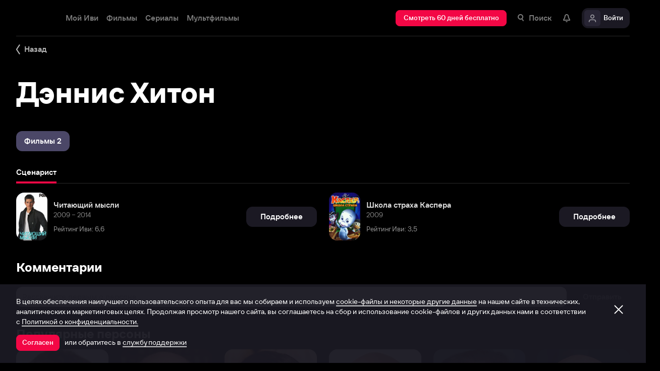

--- FILE ---
content_type: text/plain; charset=utf-8
request_url: https://eye.targetads.io/web/collect?dl=https%3A%2F%2Fwww.ivi.tv%2Fperson%2Fdennis-hiton&ref=&ul=en-us%40posix&ww=1280&wh=720&dt=%D0%94%D1%8D%D0%BD%D0%BD%D0%B8%D1%81+%D0%A5%D0%B8%D1%82%D0%BE%D0%BD%3A+%D1%84%D0%B8%D0%BB%D1%8C%D0%BC%D0%BE%D0%B3%D1%80%D0%B0%D1%84%D0%B8%D1%8F%2C+%D1%84%D0%BE%D1%82%D0%BE%2C+%D0%B1%D0%B8%D0%BE%D0%B3%D1%80%D0%B0%D1%84%D0%B8%D1%8F.+%2C+%D0%A1%D1%86%D0%B5%D0%BD%D0%B0%D1%80%D0%B8%D1%81%D1%82.&pid=13144&cid=TA-1769416174686-T3K0NZKC&yandexuid=&edttm=1769416174&sid=-2112565796&ss=1
body_size: 28
content:
17366831930407814973

--- FILE ---
content_type: text/javascript
request_url: https://s3.dfs.ivi.ru/849c829d658baaeff512d766b0db3cce/dist/release_26.01.07_8cd75b3c/esnext/LocalizationSwitcherPopup.764d24.js
body_size: 5826
content:
"use strict";(self.webpackChunkstorm=self.webpackChunkstorm||[]).push([["3618"],{92216:function(e,t,s){var n,i,a,r;s.d(t,{le:()=>i,pq:()=>n}),(a=n||(n={})).Hosta="hosta",a.Verbena="verbena",a.Erica="erica",(r=i||(i={})).Anii="anii",r.Akode="akode"},81529:function(e,t,s){s.d(t,{F:()=>o});var n=s(15215),i=s(41594),a=s(32485),r=s(95684),o=i.forwardRef(function(e,t){var s="nbl-navbar",o=e.parentClass,l=e.componentStyle,c=e.children,u=(0,n.__rest)(e,["parentClass","componentStyle","children"]),d=a((0,r.T)(s,[l&&"style_".concat(l)]),o&&(0,r.T)(o,s));return i.createElement("div",(0,n.__assign)({className:d},u,{ref:t}),i.createElement("div",{className:(0,r.T)(s,"contentBlock")},c))});o.displayName="Navbar"},42646:function(e,t,s){var n,i;s.d(t,{k:()=>n}),(i=n||(n={})).Qikk="qikk",i.Vafe="vafe",i.Umnu="umnu",i.Blut="blut",i.Rokk="rokk",i.Trugu="trugu"},91894:function(e,t,s){s.d(t,{D:()=>o});var n=s(15215),i=s(41594),a=s(32485),r=s(95684),o=i.forwardRef(function(e,t){var s="nbl-navbarControlBlock",o=e.parentClass,l=e.componentStyle,c=e.composition,u=e.headerComponent,d=e.backButtonComponent,h=e.extraButtonComponent,p=(0,n.__rest)(e,["parentClass","componentStyle","composition","headerComponent","backButtonComponent","extraButtonComponent"]),v=a((0,r.T)(s,[l&&"style_".concat(l),c&&"composition_".concat(c)]),o&&(0,r.T)(o,s));return i.createElement("div",(0,n.__assign)({className:v},p,{ref:t}),d&&d({blockClass:s,auxClass:(0,r.T)(s,"backButton")}),i.createElement("div",{className:(0,r.T)(s,"infoBlock")},u&&u({blockClass:s,auxClass:(0,r.T)(s,"header")})),h&&h({blockClass:s,auxClass:(0,r.T)(s,"extraButton")}))});o.displayName="NavbarControlBlock"},27694:function(e,t,s){var n,i,a,r;s.d(t,{Mw:()=>n,jp:()=>i}),(a=n||(n={})).Bigral="bigral",a.Krusok="krusok",a.Erbbu="erbbu",a.Yug="yug",(r=i||(i={})).Frostnova="frostnova",r.Madblast="madblast",r.Skyrush="skyrush",r.Eagle="eagle",r.Arrow="arrow",r.Fly="fly",r.Boy="boy"},21863:function(e,t,s){s.d(t,{n:()=>o});var n=s(15215),i=s(41594),a=s(32485),r=s(95684),o=i.forwardRef(function(e,t){var s="nbl-navbarRow",o=e.parentClass,l=e.xSpace,c=e.ySpace,u=e.children,d=(0,n.__rest)(e,["parentClass","xSpace","ySpace","children"]),h=a((0,r.T)(s,["xSpace_".concat(l),"ySpace_".concat(c)]),o&&(0,r.T)(o,s));return i.createElement("div",(0,n.__assign)({className:h},d,{ref:t}),i.createElement("div",{className:(0,r.T)(s,"content")},u))});o.displayName="NavbarRow"},60500:function(e,t,s){var n,i,a,r;s.d(t,{X:()=>n,u:()=>i}),(a=n||(n={})).Kaidu="kaidu",a.Berke="berke",a.Temur="temur",a.Batu="batu",a.Tuda="tuda",a.Gegeen="gegeen",(r=i||(i={})).Tin="tin",r.Dubnium="dubnium",r.Titanium="titanium",r.Sodium="sodium",r.Silver="silver",r.Gold="gold",r.Iron="iron",r.Copper="copper"},24632:function(e,t,s){s.d(t,{WN:()=>i,s8:()=>n});let n=16,i={Width:8,Height:20}},25927:function(e,t,s){s.d(t,{V:()=>S});var n=s(74848),i=s(41594),a=s(19040),r=s(25772),o=s(32485),l=s(75206),c=s(99851);class u{static getKeyCode(e){let t;switch(e.code||e.key||e.keyCode){case" ":case"Space":case"Spacebar":case u.KEY_SPACE:t=u.KEY_SPACE;break;case"Up":case"ArrowUp":case u.KEY_ARROW_UP:t=u.KEY_ARROW_UP;break;case"Down":case"ArrowDown":case u.KEY_ARROW_DOWN:t=u.KEY_ARROW_DOWN;break;case"Left":case"ArrowLeft":case u.KEY_ARROW_LEFT:t=u.KEY_ARROW_LEFT;break;case"Right":case"ArrowRight":case u.KEY_ARROW_RIGHT:t=u.KEY_ARROW_RIGHT;break;case"Esc":case"Escape":case u.KEY_ESCAPE:t=u.KEY_ESCAPE;break;case"Enter":case u.KEY_ENTER:t=u.KEY_ENTER}return t}}(0,c._)(u,"KEY_ESCAPE",27),(0,c._)(u,"KEY_SPACE",32),(0,c._)(u,"KEY_ARROW_UP",38),(0,c._)(u,"KEY_ARROW_DOWN",40),(0,c._)(u,"KEY_ARROW_LEFT",37),(0,c._)(u,"KEY_ARROW_RIGHT",39),(0,c._)(u,"KEY_ENTER",13);var d=s(10305),h=s(54191),p=s(41804),v=s(4652),m=s(76971),f=s(51365),_=s(60408),E=s(43054),b=s(18030),T=s(62933),g=s(24632),k=s(27976),C=s(60352),w=s(94299),x=s(24544);let y="fullscreen-popup",S=(0,i.memo)(function(e){let{hasCloseButton:t,hasBackButton:s,hasLogo:c,modifierClass:S,customClass:R,dataTestClose:N,scrollWrapperRef:j,scrollWrapperTabIndex:Y,isChatPopup:A,isPage:K,closeButtonLink:O,closeModalOnClick:L,wrapperProps:B={},rootElementId:P,popupId:W,disablePausePlayerOnOpen:D,disableResumePlayerOnClose:M,disableClosingByEsc:z,children:H,onClose:X,onBack:I}=e,[F,U]=(0,i.useState)("undefined"!=typeof document?document.getElementById(P||w.Mg):null),V=(0,a.useDispatch)(),G=(0,E.Ud)(),q=(0,b.x)(),{t:$}=(0,f.s)(),Q=e=>{z||u.getKeyCode(e)===u.KEY_ESCAPE&&(e.preventDefault(),X&&setTimeout(X,0))},Z=e=>{e.preventDefault(),X&&setTimeout(X,0)};(0,i.useEffect)(()=>((0,i.startTransition)(()=>{F||U(document.getElementById(w.Mg)),V(C.OO.increaseOpenedCount()),document.addEventListener("keydown",Q,!1),D||_.windowHelper.sendMessageToPlayer("contentAndAdPause")}),()=>{V(C.OO.decreaseOpenedCount()),document.removeEventListener("keydown",Q,!1),M||V((0,x.Il)())}),[]),(0,i.useEffect)(()=>{if(G||_.windowHelper.isIpadPro()){let e=document.body.getBoundingClientRect().top;return document.body.style.cssText=`
                position:fixed;
                left: 0;
                right: 0;
                top: ${e}px;
            `,()=>{document.body.removeAttribute("style"),window.scrollTo(0,Math.abs(e))}}},[G]);let J=o((0,d.T)(y,["active"]),{[(0,d.T)(y,["has-close-view-button"])]:t,[(0,d.T)(y,["has-previous-view-button"])]:s,[(0,d.T)(y,[S])]:!!S,[R]:!!R}),ee=$("features_popups_basefullscreenpopup_basefullscreenpopup_title_feef"),et=(0,n.jsxs)("div",{...B,id:W,className:J,onClick:L?Z:void 0,children:[(0,n.jsx)("div",{className:(0,d.T)(y,"overlay")}),(0,n.jsx)("div",{className:(0,d.T)((0,d.T)(y,"scroll-wrapper"),[A?"chat":""]),ref:j,tabIndex:Y,children:(0,n.jsxs)("div",{className:(0,d.T)(y,"wrapper"),children:[s&&(0,n.jsx)(h.Y.Div,{parentClass:y,auxClass:(0,d.T)(y,"previous-view-button"),caption:$("features_popups_basefullscreenpopup_basefullscreenpopup_caption_effb"),size:p.TF.Acor,componentStyle:p.lO.Kark,icon:"arrowLeft_8x20",onClick:e=>{e.preventDefault(),I&&setTimeout(I,0)},iconWidth:g.WN.Width,iconHeight:g.WN.Height,iconColor:v.e.White}),t&&!O&&(0,n.jsx)(r.N_,{href:"#",className:(0,d.T)(y,"close-view-button"),title:ee,onClick:Z,"data-test":N,children:(0,n.jsx)(m.v,{icon:"close_20",color:v.e.Axum})}),c&&(0,n.jsx)("div",{className:(0,d.T)(y,"logo"),children:(0,n.jsx)(m.v,{renderType:m.X.Picture,icon:q,itemProp:"logo",alt:$("features_popups_basefullscreenpopup_basefullscreenpopup_alt_afbd")})}),t&&O&&(0,n.jsx)(r.N_,{to:O,className:(0,d.T)(y,"close-view-button"),title:ee,"data-test":N,children:(0,n.jsx)(m.v,{icon:"close_20",color:v.e.Axum})}),H,T.$.isAutotestEnv&&(0,n.jsx)(k.j,{})]})})]});return!F||K?et:(0,l.createPortal)(et,F)})},27976:function(e,t,s){s.d(t,{j:()=>r});var n=s(74848),i=s(41594),a=s(26970);let r=()=>{let[e]=(0,i.useState)((0,a.h)());return(0,n.jsx)("div",{id:`test-popup-data-${e}`,hidden:!0,"data-modal-uuid":e})}},31460:function(e,t,s){s.d(t,{K:()=>E});var n=s(74848),i=s(41594),a=s(54191),r=s(41804),o=s(4652),l=s(10305),c=s(61022),u=s(85134),d=s(49765),h=s(99203),p=s(75478),v=s(58927);s(23971);var m=s(64341),f=s(94299);let _="bottomSheetModal",E=(0,i.memo)(e=>{let{visible:t,isTransparent:s,initiatorProps:E,rocketDetails:b=null,modifier:T,handleBarPosition:g="outside",closeButtonProps:k,insidePopup:C,onClose:w,hasCloseBtn:x=!0,render:y,closeByClickOutside:S=!0}=e,R=(0,d.U)(),[N,j]=(0,i.useState)(!1),[Y,A]=(0,i.useState)(!1),K=(0,i.useRef)(),O=(0,i.useRef)(),L=(0,i.useRef)(null),B=(0,i.useMemo)(()=>E?E.ui_id?{...(0,v.YQ)(E.ui_id,E.ui_title),...E}:E:null,[E]),P=(0,i.useMemo)(()=>b?{details:b}:void 0,[b]);(0,c.E)(()=>{t&&!N&&setTimeout(j,10,t)},[t]);let W=(0,i.useCallback)(function(){var e,t;let s=arguments.length>0&&void 0!==arguments[0]&&arguments[0],n=(null==O||null==(e=O.current)?void 0:e.trackCancel)??(null==(t=K.current)?void 0:t.trackCancel);setTimeout(()=>{j(!1),s&&(null==n||n({}))},0),"function"==typeof w&&setTimeout(w,100)},[w]),D=(0,i.useCallback)(()=>W(!0),[W]),M=(0,u.L)(()=>{t&&S&&W(!0)},`.${_}`,t),z=(0,i.useCallback)(e=>{M.current&&e.distanceY>0&&(M.current.style.transform=`translate3d(0, ${e.distanceY}px, 0)`,A(!0))},[M]),H=(0,i.useCallback)(e=>{var t,s;let n=null==M||null==(t=M.current)?void 0:t.clientHeight,{type:i,direction:a,distance:r}=e;A(!1),"vertical"===i&&"down"===a&&r>=(n?n/2:100)?W(!0):null==(s=M.current)||s.removeAttribute("style")},[W,M]);(0,m.G)((null==L?void 0:L.current)?L:M,z,H,N&&R);let X=e=>(0,n.jsx)("div",{ref:e,className:(0,l.T)(_,"container"),children:(0,n.jsx)("div",{className:(0,l.T)(_,"container-inner"),children:(0,n.jsx)("div",{className:(0,l.T)(_,"modalWrapper"),children:(0,n.jsxs)("div",{ref:M,className:(0,l.T)(_,"modal"),children:[x&&(0,n.jsx)("div",{className:(0,l.T)(_,"close"),children:(0,n.jsx)(a.Y.Div,{parentClass:_,componentStyle:r.lO.Gex,size:r.TF.Floret,icon:"closeCircle_20",iconColor:o.e.WhiteBana,onClick:D,...k})}),(0,n.jsx)("div",{className:(0,l.T)((0,l.T)(_,"handleBar"),[g])}),(0,n.jsx)("div",{className:(0,l.T)(_,"content"),children:y({resultScreenRocketRef:O,parentClass:_,handleClose:W,swipeAnchor:L})})]})})})}),I=B?(0,n.jsx)(p.Ho,{ref:K,events:h.Ee.Impression,initiator:B,trackOptions:P,children:e=>{let{ref:t}=e;return X(t)}}):X(),F=(0,l.T)(_,[N?"active":"",Y?"swiping":"",T||""]);return C?(0,n.jsx)("div",{className:F,children:I}):(0,n.jsx)(f.VQ,{hasCloseButton:!1,hasBackButton:!1,customClass:s?"fullscreen-popup_transparent":F,modifierClass:_,children:I})})},66878:function(e,t,s){s.d(t,{j:()=>o});var n,i=s(74848),a=s(41594),r=((n=r||{})[n.Left=0]="Left",n[n.Center=1]="Center",n[n.Right=2]="Right",n);let o=e=>{let{addClasses:t,position:s,onCenter:n,children:r}=e,o=[t,"modal-view"];switch((0,a.useEffect)(()=>{1===s&&n&&n()},[s,n]),s){case 2:o.push("modal-view_start");break;case 1:o.push("modal-view_finish");break;case 0:o.push("modal-view_end")}return(0,i.jsx)("div",{className:o.join(" "),children:r})}},94299:function(e,t,s){s.d(t,{A3:()=>i.A,Mg:()=>a,VQ:()=>n.V,j2:()=>i.j});var n=s(25927),i=s(66878);let a="modal-container"},26247:function(e,t,s){s.r(t),s.d(t,{LocalizationSwitcherPopup:()=>R,default:()=>R});var n=s(74848),i=s(41594),a=s(10305),r=s(19040),o=s(81529),l=s(42646),c=s(21863),u=s(60500),d=s(91894),h=s(27694),p=s(92216),v=s(16004),m=s(14666),f=s(43054),_=s(86465),E=s(51365),b=s(2974),T=s(75478),g=s(43281),k=s(78263),C=s(58927),w=s(25772),x=s(27636),y=s(99437),S=s(31460);let R=()=>{let e="localizationSwitcherPopup",t=(0,r.useDispatch)(),s=(0,f.Ud)(),R=(0,f.al)(),N=(0,r.useSelector)(g.pN),j=(0,f.uT)(k.z.RocketTrackerService),Y=(0,f.uT)(k.z.CookiesService),A=(0,r.useSelector)(x.T.info),K=(0,y.o)(A,b.pd),{t:O,language:L}=(0,E.s)(),B="features_popups_localizationswitcherpopup_localizationswitcherpopup_title_popup",P=(0,i.useMemo)(()=>(0,C.Nc)(O(B,void 0,{forceSource:!0})),[O]),W=(0,i.useRef)(null),D=(0,r.useSelector)(_.hZ.isVisible),M=(0,i.useCallback)(()=>{t(_.Kf.hide())},[t]),z=(0,i.useCallback)(e=>{null==Y||Y.setPreferredLanguage(e)},[Y]),H=(0,i.useCallback)(()=>(0,n.jsx)(T.Ho,{initiator:P,events:["section_impression"],children:t=>{let{ref:s}=t;return(0,n.jsxs)("div",{className:(0,a.T)(e,"wrapper"),ref:s,children:[(0,n.jsx)(o.F,{className:(0,a.T)(e,"navbar"),componentStyle:l.k.Trugu,children:(0,n.jsx)(c.n,{xSpace:u.X.Batu,ySpace:u.u.Copper,children:(0,n.jsx)(d.D,{parentClass:e,componentStyle:h.Mw.Yug,composition:h.jp.Boy,headerComponent:()=>(0,n.jsx)("div",{className:(0,a.T)(e,"navbar-title"),children:O(B)})})})}),(0,n.jsx)("div",{ref:W,className:(0,a.T)(e,"scroll-wrap"),children:K.map(e=>(0,n.jsx)(T.Ho,{initiator:(0,C.zE)(O(e.title,void 0,{forceSource:!0})),events:["click"],children:t=>{let{ref:s}=t;return(0,n.jsx)(w.q3.AccountPlank,{ref:s,localize:!1,onClick:()=>z(e.languageItem),href:e.link,size:p.pq.Verbena,componentStyle:p.le.Akode,title:O(e.title),renderAvatar:t=>{let{blockClass:s}=t;return(0,n.jsx)(v.e,{parentClass:s,bgPicture:m._.getSoleaPath(e.flagImage)})},accountIconProps:L===e.languageItem?{icon:"successFill_20"}:void 0})}},e.title))})]})}}),[L,O,P,z,K]);return D&&s?(0,n.jsx)(T.cq,{tracker:j,initiator:N,children:(0,n.jsx)(S.K,{visible:!0,modifier:"fixedHeight",handleBarPosition:"outside",onClose:M,render:H,hasCloseBtn:!R})}):null}},85134:function(e,t,s){s.d(t,{L:()=>a});var n=s(41594),i=s(650);let a=function(e,t){let s=!(arguments.length>2)||void 0===arguments[2]||arguments[2],a=n.useRef(null),r=n.useCallback(s=>{var n;let i=t&&(null==(n=a.current)?void 0:n.closest(t)),r=!i||i.contains(s.target);s.target&&a.current&&!a.current.contains(s.target)&&r&&e(s)},[e,t]);return(0,i.z)("click",r,!0,s),a}},650:function(e,t,s){s.d(t,{z:()=>i});var n=s(41594);let i=function(e,t,s){let i=!(arguments.length>3)||void 0===arguments[3]||arguments[3];n.useEffect(()=>(i&&document.addEventListener(e,t,s),()=>{i&&document.removeEventListener(e,t,s)}),[t,s,e,i])}},64341:function(e,t,s){s.d(t,{G:()=>o});var n=s(41594),i=s(19040),a=s(23971),r=s(5643);let o=(e,t,s,o)=>{let l=(0,i.useSelector)(r.Ny),c=n.useRef([0,0]),u=()=>{c.current=[0,0]},d=n.useCallback(e=>{if(e.detail){let{distanceX:s,distanceY:n}=e.detail;(s||n)&&(c.current=[s,n],"function"==typeof t&&t(e.detail))}},[t]),h=n.useCallback(e=>{u(),e.detail&&"function"==typeof s&&s(e.detail)},[s]);n.useEffect(()=>{let t=e.current;if(!t||!o||!l){t&&(t.removeEventListener("swiping",d),t.removeEventListener("swipe",h));return}return new a.m6({minDistance:void 0,maxDistance:void 0,maxTime:void 0,minTime:void 0,timeout:0}).swipeElement(t),t.addEventListener("swiping",d),t.addEventListener("swipe",h),()=>{u(),t.removeEventListener("swiping",d),t.removeEventListener("swipe",h)}},[e,d,h,o,l])}},23971:function(e,t,s){s.d(t,{ez:()=>c,m6:()=>u});var n,i,a=s(99851),r=s(38725),o=s(60408),l=((n=l||{}).Vertical="vertical",n.Horizontal="horizontal",n),c=((i=c||{}).Up="up",i.Down="down",i.Left="left",i.Right="right",i);class u{constructor(e={}){(0,a._)(this,"defaultSettings",{minDistance:48,maxDistance:512,maxTime:1e3,minTime:50,timeout:50}),(0,a._)(this,"settings",this.defaultSettings),(0,a._)(this,"eventOptions",!1),(0,a._)(this,"element",null),(0,a._)(this,"direction",null),(0,a._)(this,"type",null),(0,a._)(this,"distance",0),(0,a._)(this,"startX",0),(0,a._)(this,"startY",0),(0,a._)(this,"distanceX",0),(0,a._)(this,"distanceY",0),(0,a._)(this,"startTime",0),(0,a._)(this,"checkSupportsPassive",()=>{this.eventOptions=!!o.windowHelper.checkSupportsPassive()&&{passive:!0}}),(0,a._)(this,"clearTouch",()=>{this.direction=null,this.type=null,this.startX=0,this.startY=0,this.distanceX=0,this.distanceY=0,this.startTime=0}),(0,a._)(this,"getEventTouch",e=>{var t;return(null==(t=e.changedTouches)?void 0:t.length)>0?e.changedTouches[0]:null}),(0,a._)(this,"handleStart",e=>{var t,s;let n=this.getEventTouch(e);n&&(this.distance=0,this.startX=n.pageX,this.startY=n.pageY,this.startTime=new Date().getTime(),null==(t=this.element)||t.addEventListener("touchmove",this.handleMove,this.eventOptions),null==(s=this.element)||s.addEventListener("touchend",this.handleEnd,this.eventOptions))}),(0,a._)(this,"handleMove",(0,r.nF)(e=>{var t,s;let n=this.getEventTouch(e);if(!n)return;if(this.distance){null==(s=this.element)||s.removeEventListener("touchmove",this.handleMove);return}this.distanceX=n.pageX-this.startX,this.distanceY=n.pageY-this.startY,this.type=Math.abs(this.distanceX)>Math.abs(this.distanceY)?"horizontal":"vertical";let i=new CustomEvent("swiping",{detail:{type:this.type,distanceX:this.distanceX,distanceY:this.distanceY}});null==(t=this.element)||t.dispatchEvent(i)},this.settings.timeout??this.defaultSettings.timeout)),(0,a._)(this,"handleEnd",()=>{var e,t;let{type:s,startTime:n,distanceX:i,distanceY:a,settings:r}=this,{minTime:o,maxTime:l,minDistance:c,maxDistance:u}=r,d=new Date().getTime()-n;if(this.distance="horizontal"===s?Math.abs(i):Math.abs(a),(!o||d>=o)&&(!l||d<=l)&&(!c||this.distance>=c)&&(!u||this.distance<=u))switch(s){case"horizontal":this.direction=i<0?"left":"right";break;case"vertical":this.direction=a<0?"up":"down"}if(s&&this.direction){let e=new CustomEvent("swipe",{detail:{type:s,time:d,direction:this.direction,distance:this.distance}});null==(t=this.element)||t.dispatchEvent(e)}this.clearTouch(),null==(e=this.element)||e.removeEventListener("touchmove",this.handleMove)}),(0,a._)(this,"swipeElement",e=>{this.element=e,this.element.addEventListener("touchstart",this.handleStart,this.eventOptions)}),this.settings={...this.settings,...e},this.checkSupportsPassive()}}},26970:function(e,t,s){s.d(t,{h:()=>n});function n(){let e=0;for(;0===e;)e=Math.random();return Number(String(e).substring(2))}}}]);
//# sourceMappingURL=LocalizationSwitcherPopup.js.map

--- FILE ---
content_type: text/plain;charset=UTF-8
request_url: https://rocket.ivi.ru/event/?debug=true
body_size: 10
content:
-685777937

--- FILE ---
content_type: application/x-javascript
request_url: https://ad.adriver.ru/cgi-bin/erle.cgi?sid=223964&bt=62&yid1=1769416170174006542&loc=https%253A%252F%252Fwww.ivi.tv%252Fperson%252Fdennis-hiton&ph=1&rnd=195014&tail256=unknown
body_size: 1350
content:

(function (ph){
try{
var A = self['' || 'AdriverCounter'],
	a = A(ph);
a.reply = {
ph:ph,
rnd:'195014',
bt:62,
sid:223964,
pz:0,
sz:'%2fperson%2fdennis%2dhiton',
bn:0,
sliceid:0,
netid:0,
ntype:0,
tns:0,
pass:'',
adid:0,
bid:2864425,
geoid:267,
cgihref:'//ad.adriver.ru/cgi-bin/click.cgi?sid=223964&ad=0&bid=2864425&bt=62&bn=0&pz=0&xpid=D-7aZKTlanjsst9Z7I6mGMtwW2XXZyh0UR8TZ8LZVMcsVYe0nnQ3NZg2QK2R8ffIZNRuJko7M4serZxQWX7YBTchAMw&ref=https:%2f%2fwww.ivi.tv%2fperson%2fdennis%2dhiton&custom=',
target:'_blank',
width:'0',
height:'0',
alt:'AdRiver',
mirror:A.httplize('//servers4.adriver.ru'), 
comp0:'0/script.js',
custom:{},
track_site:0,
cid:'AROOKuj02JeOD01fn1dVbvw',
uid:2380073278963,
xpid:'D-7aZKTlanjsst9Z7I6mGMtwW2XXZyh0UR8TZ8LZVMcsVYe0nnQ3NZg2QK2R8ffIZNRuJko7M4serZxQWX7YBTchAMw'
}
var r = a.reply;

r.comppath = r.mirror + '/images/0002864/0002864425/' + (/^0\//.test(r.comp0) ? '0/' : '');
r.comp0 = r.comp0.replace(/^0\//,'');
if (r.comp0 == "script.js" && r.adid){
	A.defaultMirror = r.mirror; 
	A.loadScript(r.comppath + r.comp0 + '?v' + ph) 
} else if ("function" === typeof (A.loadComplete)) {
   A.loadComplete(a.reply);
}
}catch(e){} 
}('1'));


--- FILE ---
content_type: text/javascript
request_url: https://s3.dfs.ivi.ru/849c829d658baaeff512d766b0db3cce/dist/release_26.01.07_8cd75b3c/esnext/ResultScreen.7ef563.js
body_size: 14541
content:
"use strict";(self.webpackChunkstorm=self.webpackChunkstorm||[]).push([["105"],{90247:function(r,i,a){a.d(i,{T:()=>n});var e=a(41594),c=a(32485),o=a.n(c),p=a(53912),h=a(76971),t=a(95684),n=e.forwardRef(function(r,i){var a="nbl-iconContainer",c=r.parentClass,n=r.iconStyle,_=r.iconName,l=r.iconColor,G=o()((0,t.T)(a,[n&&"style_".concat(n)]),c&&(0,t.T)(c,a));return e.createElement("div",{ref:i,className:G},e.createElement("div",{className:(0,t.T)(a,"innerCircle")},e.createElement(h.v,{icon:_,auxClass:(0,t.T)(a,"icon"),color:l,renderType:n===p.C.Jovan?h.X.ImageUrl:h.X.BlockUrl})))});n.displayName="IconContainer"},53912:function(r,i,a){var e,c;a.d(i,{C:()=>e}),(c=e||(e={})).Amin="amin",c.Momo="momo",c.Ardel="ardel",c.Jovan="jovan"},91737:function(r,i,a){a.d(i,{t:()=>p,O:()=>g});var e,c,o,p,h=a(41594),t=a(32485),n=a.n(t),_=a(4652),l=a(90247),G=a(76971);(e=o||(o={})).Graphic108032="1080_32",e.Graphic108056="1080_56",e.Graphic3d32="3d_32",e.Graphic3d56="3d_56",e.Graphic4k32="4k_32",e.Graphic4k56="4k_56",e.Graphic5132="51_32",e.Graphic5156="51_56",e.Graphic72032="720_32",e.Graphic72056="720_56",e.GraphicAbout12="about_12",e.GraphicAbout16="about_16",e.GraphicAbout20="about_20",e.GraphicAbout32="about_32",e.GraphicAbout40="about_40",e.GraphicAbout56="about_56",e.GraphicAdd12="add_12",e.GraphicAdd16="add_16",e.GraphicAdd20="add_20",e.GraphicAdd32="add_32",e.GraphicAdd40="add_40",e.GraphicAdd56="add_56",e.GraphicAdd72="add_72",e.GraphicAdd8="add_8",e.GraphicAge00="age00",e.GraphicAge06="age06",e.GraphicAge12="age12",e.GraphicAge16="age16",e.GraphicAge18="age18",e.GraphicAgeLimit0056="ageLimit00_56",e.GraphicAgeLimit0656="ageLimit06_56",e.GraphicAgeLimit1256="ageLimit12_56",e.GraphicAgeLimit1656="ageLimit16_56",e.GraphicAgreement16="agreement_16",e.GraphicAgreement20="agreement_20",e.GraphicAgreement32="agreement_32",e.GraphicAgreement40="agreement_40",e.GraphicAgreement56="agreement_56",e.GraphicAirplayOff20="airplayOff_20",e.GraphicAmediateka="amediateka",e.GraphicAmediatekaHbo="amediateka_hbo",e.GraphicAndroidShare16="androidShare_16",e.GraphicAndroidShare20="androidShare_20",e.GraphicAndroidShare32="androidShare_32",e.GraphicAndroidShare40="androidShare_40",e.GraphicAndroidShare56="androidShare_56",e.GraphicAndroidShare72="androidShare_72",e.GraphicAnyDev16="anyDev_16",e.GraphicAnyDev20="anyDev_20",e.GraphicAnyDev32="anyDev_32",e.GraphicAnyDev40="anyDev_40",e.GraphicAnyDev56="anyDev_56",e.GraphicAppGallery="appGallery",e.GraphicAppStore="app_store",e.GraphicAppleLogo="appleLogo",e.GraphicApplePay="applePay",e.GraphicArrow="arrow",e.GraphicArrowDownSquare16="arrowDownSquare_16",e.GraphicArrowDownSquare32="arrowDownSquare_32",e.GraphicArrowDownStraight16="arrowDownStraight_16",e.GraphicArrowDown16x6="arrowDown_16x6",e.GraphicArrowDown20x8="arrowDown_20x8",e.GraphicArrowDown32x12="arrowDown_32x12",e.GraphicArrowFilledBottom8="arrowFilledBottom_8",e.GraphicArrowFilledLeft8="arrowFilledLeft_8",e.GraphicArrowFilledRight8="arrowFilledRight_8",e.GraphicArrowFilledTop8="arrowFilledTop_8",e.GraphicArrowLeftSquare16="arrowLeftSquare_16",e.GraphicArrowLeftSquare32="arrowLeftSquare_32",e.GraphicArrowLeftStraight16="arrowLeftStraight_16",e.GraphicArrowLeft12x32="arrowLeft_12x32",e.GraphicArrowLeft5x12="arrowLeft_5x12",e.GraphicArrowLeft6x16="arrowLeft_6x16",e.GraphicArrowLeft8x20="arrowLeft_8x20",e.GraphicArrowRightCircle16="arrowRightCircle_16",e.GraphicArrowRightCircle20="arrowRightCircle_20",e.GraphicArrowRightSquare16="arrowRightSquare_16",e.GraphicArrowRightSquare32="arrowRightSquare_32",e.GraphicArrowRightStraight12="arrowRightStraight_12",e.GraphicArrowRightStraight16="arrowRightStraight_16",e.GraphicArrowRightStraight8="arrowRightStraight_8",e.GraphicArrowRight12x32="arrowRight_12x32",e.GraphicArrowRight5x12="arrowRight_5x12",e.GraphicArrowRight6x16="arrowRight_6x16",e.GraphicArrowRight8x20="arrowRight_8x20",e.GraphicArrowTailUpRight20="arrowTailUpRight_20",e.GraphicArrowTailUp16="arrowTailUp_16",e.GraphicArrowTailUp20="arrowTailUp_20",e.GraphicArrowTailUp32="arrowTailUp_32",e.GraphicArrowTailUp40="arrowTailUp_40",e.GraphicArrowTailUp56="arrowTailUp_56",e.GraphicArrowTailUp64="arrowTailUp_64",e.GraphicArrowTailUp72="arrowTailUp_72",e.GraphicArrowUpSquare16="arrowUpSquare_16",e.GraphicArrowUpSquare32="arrowUpSquare_32",e.GraphicArrowUpStraight16="arrowUpStraight_16",e.GraphicArrowUp16x6="arrowUp_16x6",e.GraphicArrowUp20x8="arrowUp_20x8",e.GraphicArrowUp32x12="arrowUp_32x12",e.GraphicAttach16="attach_16",e.GraphicAttach20="attach_20",e.GraphicAttach32="attach_32",e.GraphicAttach40="attach_40",e.GraphicAttach56="attach_56",e.GraphicAvatar16="avatar_16",e.GraphicAvatar20="avatar_20",e.GraphicAvatar32="avatar_32",e.GraphicAvatar40="avatar_40",e.GraphicAvatar56="avatar_56",e.GraphicBackStb16="back_stb_16",e.GraphicBackStb20="back_stb_20",e.GraphicBadge18="badge18",e.GraphicBalloon12="balloon_12",e.GraphicBalloon16="balloon_16",e.GraphicBalloon20="balloon_20",e.GraphicBalloon32="balloon_32",e.GraphicBalloon40="balloon_40",e.GraphicBalloon56="balloon_56",e.GraphicBalloon64="balloon_64",e.GraphicBalloon72="balloon_72",e.GraphicBankAlfabank="bank_alfabank",e.GraphicBankCitibank="bank_citibank",e.GraphicBankGazprombank="bank_gazprombank",e.GraphicBankMkb="bank_mkb",e.GraphicBankOpen="bank_open",e.GraphicBankOzon="bank_ozon",e.GraphicBankPsbbank="bank_psbbank",e.GraphicBankRaifeisen="bank_raifeisen",e.GraphicBankRosbank="bank_rosbank",e.GraphicBankSberbank="bank_sberbank",e.GraphicBankTinkoff="bank_tinkoff",e.GraphicBankUnicredit="bank_unicredit",e.GraphicBankUralsib="bank_uralsib",e.GraphicBankUzIpakyoli="bank_uz_ipakyoli",e.GraphicBankUzIpoteka="bank_uz_ipoteka",e.GraphicBankUzKapitalbank="bank_uz_kapitalbank",e.GraphicBankUzNbu="bank_uz_nbu",e.GraphicBankUzTbc="bank_uz_tbc",e.GraphicBankVtb24="bank_vtb24",e.GraphicBlinkingEyes12="blinkingEyes_12",e.GraphicBlinkingEyes16="blinkingEyes_16",e.GraphicBlinkingEyes20="blinkingEyes_20",e.GraphicBlinkingEyes32="blinkingEyes_32",e.GraphicBlinkingEyes40="blinkingEyes_40",e.GraphicBlinkingEyes56="blinkingEyes_56",e.GraphicBlinkingEyes64="blinkingEyes_64",e.GraphicBlinkingEyes72="blinkingEyes_72",e.GraphicBook16="book_16",e.GraphicBook20="book_20",e.GraphicBook32="book_32",e.GraphicBook40="book_40",e.GraphicBook56="book_56",e.GraphicBrowser16="browser_16",e.GraphicBrowser20="browser_20",e.GraphicBrowser32="browser_32",e.GraphicBrowser40="browser_40",e.GraphicBrowser56="browser_56",e.GraphicBrowserEdge="browser_edge",e.GraphicBrowserFirefox="browser_firefox",e.GraphicBrowserYandex="browser_yandex",e.GraphicBugReport16="bugReport_16",e.GraphicBugReport20="bugReport_20",e.GraphicBugReport32="bugReport_32",e.GraphicBugReport40="bugReport_40",e.GraphicBugReport56="bugReport_56",e.GraphicBugReport72="bugReport_72",e.GraphicBurger16="burger_16",e.GraphicBurger20="burger_20",e.GraphicButtonBottomRightCorner="buttonBottomRightCorner",e.GraphicButtonTopLeftCorner="buttonTopLeftCorner",e.GraphicCall16="call_16",e.GraphicCall20="call_20",e.GraphicCall32="call_32",e.GraphicCall40="call_40",e.GraphicCall56="call_56",e.GraphicCamera12="camera_12",e.GraphicCardAdd16="cardAdd_16",e.GraphicCardAdd20="cardAdd_20",e.GraphicCardAdd32="cardAdd_32",e.GraphicCardAdd40="cardAdd_40",e.GraphicCardAdd56="cardAdd_56",e.GraphicCardAdd72="cardAdd_72",e.GraphicCard16="card_16",e.GraphicCard20="card_20",e.GraphicCard32="card_32",e.GraphicCard40="card_40",e.GraphicCard56="card_56",e.GraphicCardsysHumo="cardsys_humo",e.GraphicCardsysHumoText="cardsys_humo_text",e.GraphicCardsysJcb="cardsys_jcb",e.GraphicCardsysMastercard="cardsys_mastercard",e.GraphicCardsysMir="cardsys_mir",e.GraphicCardsysUzcard="cardsys_uzcard",e.GraphicCardsysUzcardText="cardsys_uzcard_text",e.GraphicCardsysVisa="cardsys_visa",e.GraphicCartoons20="cartoons_20",e.GraphicCartoons32="cartoons_32",e.GraphicCatalogAdd16="catalogAdd_16",e.GraphicCatalogAdd20="catalogAdd_20",e.GraphicCatalogAdd32="catalogAdd_32",e.GraphicCatalogAdd40="catalogAdd_40",e.GraphicCatalogAdd56="catalogAdd_56",e.GraphicCatalog16="catalog_16",e.GraphicCatalog20="catalog_20",e.GraphicCatalog32="catalog_32",e.GraphicCatalog40="catalog_40",e.GraphicCatalog56="catalog_56",e.GraphicCertificate16="certificate_16",e.GraphicCertificate20="certificate_20",e.GraphicCertificate32="certificate_32",e.GraphicCertificate40="certificate_40",e.GraphicCertificate56="certificate_56",e.GraphicChainBroken="chainBroken",e.GraphicChange16="change_16",e.GraphicChange20="change_20",e.GraphicChange32="change_32",e.GraphicChange40="change_40",e.GraphicChange56="change_56",e.GraphicChatSupport16="chatSupport_16",e.GraphicChatSupport20="chatSupport_20",e.GraphicChatSupport32="chatSupport_32",e.GraphicChatSupport40="chatSupport_40",e.GraphicChatSupport56="chatSupport_56",e.GraphicCheck16="check_16",e.GraphicCherry12="cherry_12",e.GraphicCherry16="cherry_16",e.GraphicCherry20="cherry_20",e.GraphicCherry32="cherry_32",e.GraphicCherry40="cherry_40",e.GraphicCherry56="cherry_56",e.GraphicCherry64="cherry_64",e.GraphicCherry72="cherry_72",e.GraphicChristmasTree20="christmasTree_20",e.GraphicChromecastOff20="chromecastOff_20",e.GraphicChromecastOn20="chromecastOn_20",e.GraphicClaim32="claim_32",e.GraphicClickpad="clickpad",e.GraphicClock16="clock_16",e.GraphicCloseBold12="closeBold_12",e.GraphicCloseBold16="closeBold_16",e.GraphicCloseBold20="closeBold_20",e.GraphicCloseBold32="closeBold_32",e.GraphicCloseBold40="closeBold_40",e.GraphicCloseBold56="closeBold_56",e.GraphicCloseCircle20="closeCircle_20",e.GraphicCloseCircle28="closeCircle_28",e.GraphicCloseFilled16="closeFilled_16",e.GraphicClose12="close_12",e.GraphicClose16="close_16",e.GraphicClose20="close_20",e.GraphicClose32="close_32",e.GraphicCoin="coin",e.GraphicCollection16="collection_16",e.GraphicCollection20="collection_20",e.GraphicCollection32="collection_32",e.GraphicCollection40="collection_40",e.GraphicCollection56="collection_56",e.GraphicCollection64="collection_64",e.GraphicCollection72="collection_72",e.GraphicConsoles16="consoles_16",e.GraphicConsoles20="consoles_20",e.GraphicConsoles32="consoles_32",e.GraphicConsoles40="consoles_40",e.GraphicConsoles56="consoles_56",e.GraphicConsoles72="consoles_72",e.GraphicContextActions20="contextActions_20",e.GraphicContextActions4x16="contextActions_4x16",e.GraphicCookie12="cookie_12",e.GraphicCookie16="cookie_16",e.GraphicCookie20="cookie_20",e.GraphicCookie32="cookie_32",e.GraphicCookie40="cookie_40",e.GraphicCookie56="cookie_56",e.GraphicCookie64="cookie_64",e.GraphicCookie72="cookie_72",e.GraphicCopy16="copy_16",e.GraphicCopy20="copy_20",e.GraphicCopy32="copy_32",e.GraphicCopy40="copy_40",e.GraphicCopy56="copy_56",e.GraphicCrown="crown",e.GraphicCrownSolid16="crownSolid_16",e.GraphicCrownSolid20="crownSolid_20",e.GraphicCrownSolid32="crownSolid_32",e.GraphicCrownSolid40="crownSolid_40",e.GraphicCrownSolid56="crownSolid_56",e.GraphicCrownSolid72="crownSolid_72",e.GraphicCrown16="crown_16",e.GraphicCrown20="crown_20",e.GraphicCrown32="crown_32",e.GraphicCrown40="crown_40",e.GraphicCrown56="crown_56",e.GraphicCrown72="crown_72",e.GraphicCup16="cup_16",e.GraphicCup20="cup_20",e.GraphicCup32="cup_32",e.GraphicCup40="cup_40",e.GraphicCup56="cup_56",e.GraphicCurrencyRuble="currency_ruble",e.GraphicCurrencyRuble16="currency_ruble_16",e.GraphicDate12="date_12",e.GraphicDate16="date_16",e.GraphicDate20="date_20",e.GraphicDate32="date_32",e.GraphicDate40="date_40",e.GraphicDate56="date_56",e.GraphicDelete16="delete_16",e.GraphicDelete20="delete_20",e.GraphicDelete32="delete_32",e.GraphicDelete40="delete_40",e.GraphicDelete56="delete_56",e.GraphicDesktopdevices16="desktopdevices_16",e.GraphicDesktopdevices20="desktopdevices_20",e.GraphicDesktopdevices32="desktopdevices_32",e.GraphicDesktopdevices40="desktopdevices_40",e.GraphicDesktopdevices56="desktopdevices_56",e.GraphicDesktopdevices72="desktopdevices_72",e.GraphicDeveloper16="developer_16",e.GraphicDeveloper20="developer_20",e.GraphicDeveloper32="developer_32",e.GraphicDevicesAdditional="devices_additional",e.GraphicDevicesAll="devices_all",e.GraphicDevicesSmartphone="devices_smartphone",e.GraphicDinosaur="dinosaur",e.GraphicDisableContent32="disableContent_32",e.GraphicDisconnect16="disconnect_16",e.GraphicDisconnect20="disconnect_20",e.GraphicDisconnect32="disconnect_32",e.GraphicDisconnect40="disconnect_40",e.GraphicDisconnect56="disconnect_56",e.GraphicDisconnect72="disconnect_72",e.GraphicDiscount="discount",e.GraphicDiscountLabel="discountLabel",e.GraphicDiscountLabelBroken="discountLabelBroken",e.GraphicDiscount16="discount_16",e.GraphicDiscount20="discount_20",e.GraphicDiscount32="discount_32",e.GraphicDiscount40="discount_40",e.GraphicDiscount56="discount_56",e.GraphicDolbyAtmos32="dolbyAtmos_32",e.GraphicDolbyAtmos56="dolbyAtmos_56",e.GraphicDolbyDigital="dolbyDigital",e.GraphicDolby32="dolby_32",e.GraphicDolby56="dolby_56",e.GraphicDomruLogo="domruLogo",e.GraphicDoubleTap="doubleTap",e.GraphicDownloadSimple72="downloadSimple_72",e.GraphicDownload12="download_12",e.GraphicDownload16="download_16",e.GraphicDownload20="download_20",e.GraphicDownload32="download_32",e.GraphicDownload40="download_40",e.GraphicDownload56="download_56",e.GraphicDownload72="download_72",e.GraphicEasyPhoneHand="easyPhoneHand",e.GraphicEditAvatar16="editAvatar_16",e.GraphicEditAvatar20="editAvatar_20",e.GraphicEditAvatar32="editAvatar_32",e.GraphicEditAvatar40="editAvatar_40",e.GraphicEditAvatar56="editAvatar_56",e.GraphicEdit16="edit_16",e.GraphicEdit20="edit_20",e.GraphicEdit32="edit_32",e.GraphicEdit40="edit_40",e.GraphicEdit56="edit_56",e.GraphicEmail16="email_16",e.GraphicEmail20="email_20",e.GraphicEmail32="email_32",e.GraphicEmail40="email_40",e.GraphicEmail56="email_56",e.GraphicEmotionDislike16="emotion_dislike_16",e.GraphicEmotionDislike20="emotion_dislike_20",e.GraphicEmotionDislike32="emotion_dislike_32",e.GraphicEmotionDislike40="emotion_dislike_40",e.GraphicEmotionDislike56="emotion_dislike_56",e.GraphicEmotionDislike64="emotion_dislike_64",e.GraphicEmotionDislike72="emotion_dislike_72",e.GraphicEmotionLike16="emotion_like_16",e.GraphicEmotionLike20="emotion_like_20",e.GraphicEmotionLike32="emotion_like_32",e.GraphicEmotionLike40="emotion_like_40",e.GraphicEmotionLike56="emotion_like_56",e.GraphicEmotionLike64="emotion_like_64",e.GraphicEmotionLike72="emotion_like_72",e.GraphicEmotionLove16="emotion_love_16",e.GraphicEmotionLove20="emotion_love_20",e.GraphicEmotionLove32="emotion_love_32",e.GraphicEmotionLove40="emotion_love_40",e.GraphicEmotionLove56="emotion_love_56",e.GraphicEmotionLove64="emotion_love_64",e.GraphicEmotionLove72="emotion_love_72",e.GraphicEmotionNegative16="emotion_negative_16",e.GraphicEmotionNegative20="emotion_negative_20",e.GraphicEmotionNegative32="emotion_negative_32",e.GraphicEmotionNegative40="emotion_negative_40",e.GraphicEmotionNegative56="emotion_negative_56",e.GraphicEmotionNegative64="emotion_negative_64",e.GraphicEmotionNegative72="emotion_negative_72",e.GraphicEmotionNeutral16="emotion_neutral_16",e.GraphicEmotionNeutral20="emotion_neutral_20",e.GraphicEmotionNeutral32="emotion_neutral_32",e.GraphicEmotionNeutral40="emotion_neutral_40",e.GraphicEmotionNeutral56="emotion_neutral_56",e.GraphicEmotionNeutral64="emotion_neutral_64",e.GraphicEmotionNeutral72="emotion_neutral_72",e.GraphicEpg16="epg_16",e.GraphicEpg20="epg_20",e.GraphicEpg32="epg_32",e.GraphicEpg40="epg_40",e.GraphicEpg56="epg_56",e.GraphicErrorSolid32="errorSolid_32",e.GraphicErrorSolid40="errorSolid_40",e.GraphicErrorSolid56="errorSolid_56",e.GraphicErrorSolid72="errorSolid_72",e.GraphicError12="error_12",e.GraphicError16="error_16",e.GraphicError32="error_32",e.GraphicError40="error_40",e.GraphicError56="error_56",e.GraphicError72="error_72",e.GraphicExclamation="exclamation",e.GraphicExclusive16="exclusive_16",e.GraphicExclusive20="exclusive_20",e.GraphicExclusive32="exclusive_32",e.GraphicExclusive40="exclusive_40",e.GraphicExclusive56="exclusive_56",e.GraphicExclusive72="exclusive_72",e.GraphicExit16="exit_16",e.GraphicExit20="exit_20",e.GraphicExit32="exit_32",e.GraphicExit40="exit_40",e.GraphicExit56="exit_56",e.GraphicExit72="exit_72",e.GraphicExternalLink12="externalLink_12",e.GraphicExternalLink16="externalLink_16",e.GraphicExternalLink20="externalLink_20",e.GraphicExternalLink32="externalLink_32",e.GraphicExternalLink40="externalLink_40",e.GraphicExternalLink56="externalLink_56",e.GraphicFavoriteRemove16="favoriteRemove_16",e.GraphicFavoriteRemove20="favoriteRemove_20",e.GraphicFavorite16="favorite_16",e.GraphicFavorite20="favorite_20",e.GraphicFavorite32="favorite_32",e.GraphicFavorite40="favorite_40",e.GraphicFavorite56="favorite_56",e.GraphicFilter16="filter_16",e.GraphicFilter20="filter_20",e.GraphicFilter32="filter_32",e.GraphicFilter40="filter_40",e.GraphicFilter56="filter_56",e.GraphicFireActive16="fireActive_16",e.GraphicFirePassive16="firePassive_16",e.GraphicFlagArm="flag_arm",e.GraphicFlagAze="flag_aze",e.GraphicFlagBel="flag_bel",e.GraphicFlagCan="flag_can",e.GraphicFlagDeu="flag_deu",e.GraphicFlagEsp="flag_esp",e.GraphicFlagFra="flag_fra",e.GraphicFlagGbr="flag_gbr",e.GraphicFlagGeo="flag_geo",e.GraphicFlagIta="flag_ita",e.GraphicFlagKaz="flag_kaz",e.GraphicFlagKyr="flag_kyr",e.GraphicFlagMol="flag_mol",e.GraphicFlagRus="flag_rus",e.GraphicFlagTaj="flag_taj",e.GraphicFlagTur="flag_tur",e.GraphicFlagTurk="flag_turk",e.GraphicFlagUkr="flag_ukr",e.GraphicFlagUsa="flag_usa",e.GraphicFlagUsr="flag_usr",e.GraphicFlagUzb="flag_uzb",e.GraphicFlashSolid12="flashSolid_12",e.GraphicFlashSolid16="flashSolid_16",e.GraphicFlow="flow",e.GraphicForMe="forMe",e.GraphicFragment16="fragment_16",e.GraphicFragment20="fragment_20",e.GraphicFreeTraffic16="freeTraffic_16",e.GraphicFreeTraffic20="freeTraffic_20",e.GraphicFreeTraffic32="freeTraffic_32",e.GraphicFreeTraffic40="freeTraffic_40",e.GraphicFreeTraffic56="freeTraffic_56",e.GraphicGenreAction24="genre_action_24",e.GraphicGenreAction32="genre_action_32",e.GraphicGenreAction64="genre_action_64",e.GraphicGenreAdult24="genre_adult_24",e.GraphicGenreAdult32="genre_adult_32",e.GraphicGenreAdult64="genre_adult_64",e.GraphicGenreAdventure16="genre_adventure_16",e.GraphicGenreAdventure24="genre_adventure_24",e.GraphicGenreAdventure32="genre_adventure_32",e.GraphicGenreAdventure64="genre_adventure_64",e.GraphicGenreAmerican24="genre_american_24",e.GraphicGenreAmerican32="genre_american_32",e.GraphicGenreAmerican64="genre_american_64",e.GraphicGenreAnime24="genre_anime_24",e.GraphicGenreAnime32="genre_anime_32",e.GraphicGenreAnime64="genre_anime_64",e.GraphicGenreArthouse16="genre_arthouse_16",e.GraphicGenreArthouse24="genre_arthouse_24",e.GraphicGenreArthouse32="genre_arthouse_32",e.GraphicGenreArthouse64="genre_arthouse_64",e.GraphicGenreBiography24="genre_biography_24",e.GraphicGenreBiography32="genre_biography_32",e.GraphicGenreBiography64="genre_biography_64",e.GraphicGenreClassic24="genre_classic_24",e.GraphicGenreClassic32="genre_classic_32",e.GraphicGenreClassic64="genre_classic_64",e.GraphicGenreComedy16="genre_comedy_16",e.GraphicGenreComedy24="genre_comedy_24",e.GraphicGenreComedy32="genre_comedy_32",e.GraphicGenreComedy64="genre_comedy_64",e.GraphicGenreComics24="genre_comics_24",e.GraphicGenreComics32="genre_comics_32",e.GraphicGenreComics64="genre_comics_64",e.GraphicGenreCriminal24="genre_criminal_24",e.GraphicGenreCriminal32="genre_criminal_32",e.GraphicGenreCriminal64="genre_criminal_64",e.GraphicGenreDetective16="genre_detective_16",e.GraphicGenreDetective24="genre_detective_24",e.GraphicGenreDetective32="genre_detective_32",e.GraphicGenreDetective64="genre_detective_64",e.GraphicGenreDisaster24="genre_disaster_24",e.GraphicGenreDisaster32="genre_disaster_32",e.GraphicGenreDisaster64="genre_disaster_64",e.GraphicGenreDocumentary16="genre_documentary_16",e.GraphicGenreDocumentary24="genre_documentary_24",e.GraphicGenreDocumentary32="genre_documentary_32",e.GraphicGenreDocumentary64="genre_documentary_64",e.GraphicGenreDorama24="genre_dorama_24",e.GraphicGenreDorama32="genre_dorama_32",e.GraphicGenreDorama64="genre_dorama_64",e.GraphicGenreDrama24="genre_drama_24",e.GraphicGenreDrama32="genre_drama_32",e.GraphicGenreDrama64="genre_drama_64",e.GraphicGenreErotica24="genre_erotica_24",e.GraphicGenreErotica32="genre_erotica_32",e.GraphicGenreErotica64="genre_erotica_64",e.GraphicGenreFamily24="genre_family_24",e.GraphicGenreFamily32="genre_family_32",e.GraphicGenreFamily64="genre_family_64",e.GraphicGenreFantastic16="genre_fantastic_16",e.GraphicGenreFantastic24="genre_fantastic_24",e.GraphicGenreFantastic32="genre_fantastic_32",e.GraphicGenreFantastic64="genre_fantastic_64",e.GraphicGenreFantasy16="genre_fantasy_16",e.GraphicGenreFantasy24="genre_fantasy_24",e.GraphicGenreFantasy32="genre_fantasy_32",e.GraphicGenreFantasy64="genre_fantasy_64",e.GraphicGenreFeatureLength16="genre_feature_length_16",e.GraphicGenreFeatureLength24="genre_feature_length_24",e.GraphicGenreFeatureLength32="genre_feature_length_32",e.GraphicGenreFeatureLength64="genre_feature_length_64",e.GraphicGenreForeign16="genre_foreign_16",e.GraphicGenreForeign24="genre_foreign_24",e.GraphicGenreForeign32="genre_foreign_32",e.GraphicGenreForeign64="genre_foreign_64",e.GraphicGenreHistorical24="genre_historical_24",e.GraphicGenreHistorical32="genre_historical_32",e.GraphicGenreHistorical64="genre_historical_64",e.GraphicGenreHorror16="genre_horror_16",e.GraphicGenreHorror24="genre_horror_24",e.GraphicGenreHorror32="genre_horror_32",e.GraphicGenreHorror64="genre_horror_64",e.GraphicGenreInterview16="genre_interview_16",e.GraphicGenreInterview24="genre_interview_24",e.GraphicGenreInterview32="genre_interview_32",e.GraphicGenreInterview64="genre_interview_64",e.GraphicGenreKids16="genre_kids_16",e.GraphicGenreKids24="genre_kids_24",e.GraphicGenreKids32="genre_kids_32",e.GraphicGenreKids64="genre_kids_64",e.GraphicGenreLatino16="genre_latino_16",e.GraphicGenreLatino20="genre_latino_20",e.GraphicGenreLatino32="genre_latino_32",e.GraphicGenreLatino40="genre_latino_40",e.GraphicGenreLatino56="genre_latino_56",e.GraphicGenreLatino64="genre_latino_64",e.GraphicGenreLearning24="genre_learning_24",e.GraphicGenreLearning32="genre_learning_32",e.GraphicGenreLearning64="genre_learning_64",e.GraphicGenreMedicine24="genre_medicine_24",e.GraphicGenreMedicine32="genre_medicine_32",e.GraphicGenreMedicine64="genre_medicine_64",e.GraphicGenreMelodrama16="genre_melodrama_16",e.GraphicGenreMelodrama24="genre_melodrama_24",e.GraphicGenreMelodrama32="genre_melodrama_32",e.GraphicGenreMelodrama64="genre_melodrama_64",e.GraphicGenreMilitary24="genre_military_24",e.GraphicGenreMilitary32="genre_military_32",e.GraphicGenreMilitary64="genre_military_64",e.GraphicGenreMinidrama20="genre_minidrama_20",e.GraphicGenreMinidrama24="genre_minidrama_24",e.GraphicGenreMultiseries24="genre_multiseries_24",e.GraphicGenreMultiseries32="genre_multiseries_32",e.GraphicGenreMultiseries64="genre_multiseries_64",e.GraphicGenreMusic16="genre_music_16",e.GraphicGenreMusic24="genre_music_24",e.GraphicGenreMusic32="genre_music_32",e.GraphicGenreMusic64="genre_music_64",e.GraphicGenreMusical24="genre_musical_24",e.GraphicGenreMusical32="genre_musical_32",e.GraphicGenreMusical64="genre_musical_64",e.GraphicGenreMute24="genre_mute_24",e.GraphicGenreMute32="genre_mute_32",e.GraphicGenreMute64="genre_mute_64",e.GraphicGenreMystic24="genre_mystic_24",e.GraphicGenreMystic32="genre_mystic_32",e.GraphicGenreMystic64="genre_mystic_64",e.GraphicGenreNoir16="genre_noir_16",e.GraphicGenreNoir24="genre_noir_24",e.GraphicGenreNoir32="genre_noir_32",e.GraphicGenreNoir64="genre_noir_64",e.GraphicGenreRussian16="genre_russian_16",e.GraphicGenreRussian24="genre_russian_24",e.GraphicGenreRussian32="genre_russian_32",e.GraphicGenreRussian64="genre_russian_64",e.GraphicGenreScreening16="genre_screening_16",e.GraphicGenreScreening24="genre_screening_24",e.GraphicGenreScreening32="genre_screening_32",e.GraphicGenreScreening64="genre_screening_64",e.GraphicGenreShortLength24="genre_short_length_24",e.GraphicGenreShortLength32="genre_short_length_32",e.GraphicGenreShortLength64="genre_short_length_64",e.GraphicGenreSoviet24="genre_soviet_24",e.GraphicGenreSoviet32="genre_soviet_32",e.GraphicGenreSoviet64="genre_soviet_64",e.GraphicGenreSpectacle24="genre_spectacle_24",e.GraphicGenreSpectacle32="genre_spectacle_32",e.GraphicGenreSpectacle64="genre_spectacle_64",e.GraphicGenreSport24="genre_sport_24",e.GraphicGenreSport32="genre_sport_32",e.GraphicGenreSport64="genre_sport_64",e.GraphicGenreTriller16="genre_triller_16",e.GraphicGenreTriller24="genre_triller_24",e.GraphicGenreTriller32="genre_triller_32",e.GraphicGenreTriller64="genre_triller_64",e.GraphicGenreTurkish16="genre_turkish_16",e.GraphicGenreTurkish20="genre_turkish_20",e.GraphicGenreTurkish24="genre_turkish_24",e.GraphicGenreTurkish32="genre_turkish_32",e.GraphicGenreTurkish40="genre_turkish_40",e.GraphicGenreTurkish56="genre_turkish_56",e.GraphicGenreTurkish64="genre_turkish_64",e.GraphicGenreTvShow24="genre_tv_show_24",e.GraphicGenreTvShow32="genre_tv_show_32",e.GraphicGenreTvShow64="genre_tv_show_64",e.GraphicGenreWestern24="genre_western_24",e.GraphicGenreWestern32="genre_western_32",e.GraphicGenreWestern64="genre_western_64",e.GraphicGenres16="genres_16",e.GraphicGenres20="genres_20",e.GraphicGenres32="genres_32",e.GraphicGenres40="genres_40",e.GraphicGenres56="genres_56",e.GraphicGestureDoubleTap72="gesture_doubleTap_72",e.GraphicGesturePinch72="gesture_pinch_72",e.GraphicGestureSwipeLeftRight72="gesture_swipeLeftRight_72",e.GraphicGestureSwipeUpDown72="gesture_swipeUpDown_72",e.GraphicGestureTap72="gesture_tap_72",e.GraphicGift="gift",e.GraphicGift16="gift_16",e.GraphicGift20="gift_20",e.GraphicGift32="gift_32",e.GraphicGift40="gift_40",e.GraphicGift56="gift_56",e.GraphicGift72="gift_72",e.GraphicGooglePlayLogo="googlePlayLogo",e.GraphicGooglePay="google_pay",e.GraphicGooglePlay="google_play",e.GraphicGoogleplayLogoColored="googleplayLogoColored",e.GraphicGuideSignDownLeftAlt56="guideSignDownLeftAlt_56",e.GraphicGuideSignDownLeft56="guideSignDownLeft_56",e.GraphicGuideSignDownRight56="guideSignDownRight_56",e.GraphicGuideSignUpLeft56="guideSignUpLeft_56",e.GraphicGuideSignUpRight56="guideSignUpRight_56",e.GraphicHappyFace12="happyFace_12",e.GraphicHappyFace16="happyFace_16",e.GraphicHappyFace20="happyFace_20",e.GraphicHappyFace32="happyFace_32",e.GraphicHappyFace40="happyFace_40",e.GraphicHappyFace56="happyFace_56",e.GraphicHappyFace64="happyFace_64",e.GraphicHappyFace72="happyFace_72",e.GraphicHd32="hd_32",e.GraphicHd56="hd_56",e.GraphicHdr1032="hdr10_32",e.GraphicHdr1056="hdr10_56",e.GraphicHdr10plus32="hdr10plus_32",e.GraphicHdr10plus56="hdr10plus_56",e.GraphicHdr32="hdr_32",e.GraphicHdr56="hdr_56",e.GraphicHeartSolid16="heartSolid_16",e.GraphicHeartSolid20="heartSolid_20",e.GraphicHeartSolid32="heartSolid_32",e.GraphicHeartSolid40="heartSolid_40",e.GraphicHeartSolid56="heartSolid_56",e.GraphicHeart16="heart_16",e.GraphicHeart20="heart_20",e.GraphicHeart32="heart_32",e.GraphicHeart40="heart_40",e.GraphicHeart56="heart_56",e.GraphicHelp16="help_16",e.GraphicHelp20="help_20",e.GraphicHelp32="help_32",e.GraphicHelp40="help_40",e.GraphicHelp56="help_56",e.GraphicHide16="hide_16",e.GraphicHide20="hide_20",e.GraphicHide32="hide_32",e.GraphicHide40="hide_40",e.GraphicHide56="hide_56",e.GraphicHistoryFill12="historyFill_12",e.GraphicHistory12="history_12",e.GraphicHistory16="history_16",e.GraphicHistory20="history_20",e.GraphicHistory32="history_32",e.GraphicHistory40="history_40",e.GraphicHistory56="history_56",e.GraphicHistory72="history_72",e.GraphicHome16="home_16",e.GraphicHome20="home_20",e.GraphicHome32="home_32",e.GraphicHome40="home_40",e.GraphicHome56="home_56",e.GraphicHuaweiLogo="huaweiLogo",e.GraphicIdea16="idea_16",e.GraphicInvitation16="invitation_16",e.GraphicInvitation20="invitation_20",e.GraphicInvitation32="invitation_32",e.GraphicInvitation40="invitation_40",e.GraphicInvitation56="invitation_56",e.GraphicInvitation64="invitation_64",e.GraphicInvitation72="invitation_72",e.GraphicInvoice16="invoice_16",e.GraphicInvoice20="invoice_20",e.GraphicInvoice32="invoice_32",e.GraphicInvoice40="invoice_40",e.GraphicInvoice56="invoice_56",e.GraphicInvoiceLira16="invoice_lira_16",e.GraphicInvoiceLira20="invoice_lira_20",e.GraphicInvoiceLira32="invoice_lira_32",e.GraphicInvoiceLira40="invoice_lira_40",e.GraphicInvoiceLira56="invoice_lira_56",e.GraphicIviStartBundle="iviStartBundle",e.GraphicIviNewYearLogo="ivi_newYear_logo",e.GraphicIviSaladLogo="ivi_saladLogo",e.GraphicIviSaladLogoPlate="ivi_saladLogoPlate",e.GraphicIviSaladLogoPlateSafezone="ivi_saladLogoPlate_safezone",e.GraphicIviSaladLogoBig="ivi_saladLogo_big",e.GraphicJoin16="join_16",e.GraphicJoin20="join_20",e.GraphicJoin32="join_32",e.GraphicJoin40="join_40",e.GraphicJoin56="join_56",e.GraphicJoin64="join_64",e.GraphicJoin72="join_72",e.GraphicKeyBackspace="key_backspace",e.GraphicKeyShift="key_shift",e.GraphicKeyShiftSolid="key_shiftSolid",e.GraphicKeySpace="key_space",e.GraphicKeyboardEscape="keyboard_escape",e.GraphicKeyboardPause="keyboard_pause",e.GraphicKeyboardRewind="keyboard_rewind",e.GraphicKeyboardVolume="keyboard_volume",e.GraphicKidsAvatar12="kidsAvatar_12",e.GraphicKidsAvatar16="kidsAvatar_16",e.GraphicKidsAvatar20="kidsAvatar_20",e.GraphicKidsAvatar32="kidsAvatar_32",e.GraphicKidsAvatar40="kidsAvatar_40",e.GraphicKidsAvatar56="kidsAvatar_56",e.GraphicKidsAvatar72="kidsAvatar_72",e.GraphicKinopoisk="kinopoisk",e.GraphicLangoriginal16="langoriginal_16",e.GraphicLangoriginal20="langoriginal_20",e.GraphicLangoriginal32="langoriginal_32",e.GraphicLangoriginal40="langoriginal_40",e.GraphicLangoriginal56="langoriginal_56",e.GraphicLaptop16="laptop_16",e.GraphicLaptop20="laptop_20",e.GraphicLaptop32="laptop_32",e.GraphicLaptop40="laptop_40",e.GraphicLaptop56="laptop_56",e.GraphicLaurelBranchLeft="laurelBranchLeft",e.GraphicLaurelBranchRight="laurelBranchRight",e.GraphicLetsSee="letsSee",e.GraphicLightning="lightning",e.GraphicLightning12="lightning_12",e.GraphicLightning16="lightning_16",e.GraphicLightning20="lightning_20",e.GraphicLink12="link_12",e.GraphicLink16="link_16",e.GraphicLink20="link_20",e.GraphicLink32="link_32",e.GraphicLink40="link_40",e.GraphicLink56="link_56",e.GraphicLink72="link_72",e.GraphicList12="list_12",e.GraphicLocation16="location_16",e.GraphicLocation20="location_20",e.GraphicLocation32="location_32",e.GraphicLocation40="location_40",e.GraphicLocation56="location_56",e.GraphicLocation72="location_72",e.GraphicLock12="lock_12",e.GraphicLock16="lock_16",e.GraphicLock20="lock_20",e.GraphicLock32="lock_32",e.GraphicLock40="lock_40",e.GraphicLock56="lock_56",e.GraphicLogin="login",e.GraphicLongPress="longPress",e.GraphicMagnet12="magnet_12",e.GraphicMagnet16="magnet_16",e.GraphicMagnet20="magnet_20",e.GraphicMagnet32="magnet_32",e.GraphicMagnet40="magnet_40",e.GraphicMagnet56="magnet_56",e.GraphicMagnet64="magnet_64",e.GraphicMagnet72="magnet_72",e.GraphicMarathon16="marathon_16",e.GraphicMarathon20="marathon_20",e.GraphicMarathon32="marathon_32",e.GraphicMarathon40="marathon_40",e.GraphicMarathon56="marathon_56",e.GraphicMarathonOff16="marathon_off_16",e.GraphicMarathonOff20="marathon_off_20",e.GraphicMarathonOff32="marathon_off_32",e.GraphicMarathonOff40="marathon_off_40",e.GraphicMarathonOff56="marathon_off_56",e.GraphicMastercardLogo="mastercardLogo",e.GraphicMatchstick12="matchstick_12",e.GraphicMatchstick16="matchstick_16",e.GraphicMatchstick20="matchstick_20",e.GraphicMatchstick32="matchstick_32",e.GraphicMatchstick40="matchstick_40",e.GraphicMatchstick56="matchstick_56",e.GraphicMatchstick64="matchstick_64",e.GraphicMatchstick72="matchstick_72",e.GraphicMedal12="medal_12",e.GraphicMedal16="medal_16",e.GraphicMedal20="medal_20",e.GraphicMedal32="medal_32",e.GraphicMedal40="medal_40",e.GraphicMedal56="medal_56",e.GraphicMedal64="medal_64",e.GraphicMedal72="medal_72",e.GraphicMegafonTaj="megafon_taj",e.GraphicMenu16="menu_16",e.GraphicMenu20="menu_20",e.GraphicMenu32="menu_32",e.GraphicMenu40="menu_40",e.GraphicMenu56="menu_56",e.GraphicMenu64="menu_64",e.GraphicMenu72="menu_72",e.GraphicMessage16="message_16",e.GraphicMessage20="message_20",e.GraphicMessage32="message_32",e.GraphicMessage40="message_40",e.GraphicMessage56="message_56",e.GraphicMeteorite12="meteorite_12",e.GraphicMeteorite16="meteorite_16",e.GraphicMeteorite20="meteorite_20",e.GraphicMeteorite32="meteorite_32",e.GraphicMeteorite40="meteorite_40",e.GraphicMeteorite56="meteorite_56",e.GraphicMeteorite64="meteorite_64",e.GraphicMeteorite72="meteorite_72",e.GraphicMicrosoftStore="microsoftStore",e.GraphicMiniPromoCustomGradient="miniPromoCustomGradient",e.GraphicMirLogo="mirLogo",e.GraphicMobile16="mobile_16",e.GraphicMobile20="mobile_20",e.GraphicMobile32="mobile_32",e.GraphicMobile40="mobile_40",e.GraphicMobile56="mobile_56",e.GraphicMobile72="mobile_72",e.GraphicMoneyQuestions16="moneyQuestions_16",e.GraphicMoneyQuestions20="moneyQuestions_20",e.GraphicMoneyQuestions32="moneyQuestions_32",e.GraphicMoneyQuestions40="moneyQuestions_40",e.GraphicMoneyQuestions56="moneyQuestions_56",e.GraphicMore20="more_20",e.GraphicMovies16="movies_16",e.GraphicMovies20="movies_20",e.GraphicMovies32="movies_32",e.GraphicMovies40="movies_40",e.GraphicMovies56="movies_56",e.GraphicMts="mts",e.GraphicMtsLogoBrushRu="mtsLogoBrushRu",e.GraphicMultiseries12="multiseries_12",e.GraphicMultiseries16="multiseries_16",e.GraphicMultiseries20="multiseries_20",e.GraphicMultiseries32="multiseries_32",e.GraphicMultiseries40="multiseries_40",e.GraphicMultiseries56="multiseries_56",e.GraphicNoAds16="noAds_16",e.GraphicNoAds20="noAds_20",e.GraphicNoAds32="noAds_32",e.GraphicNoAds40="noAds_40",e.GraphicNoAds56="noAds_56",e.GraphicNoAudio16="noAudio_16",e.GraphicNoPlay="noPlay",e.GraphicNoSubtitles16="noSubtitles_16",e.GraphicNo20="no_20",e.GraphicNumber0="number0",e.GraphicNumber1="number1",e.GraphicNumber10="number10",e.GraphicNumber2="number2",e.GraphicNumber3="number3",e.GraphicNumber4="number4",e.GraphicNumber5="number5",e.GraphicNumber6="number6",e.GraphicNumber7="number7",e.GraphicNumber8="number8",e.GraphicNumber9="number9",e.GraphicOnAir16="onAir_16",e.GraphicOnAir20="onAir_20",e.GraphicOscar12="oscar_12",e.GraphicOscar16="oscar_16",e.GraphicOscar20="oscar_20",e.GraphicOscar32="oscar_32",e.GraphicOscar40="oscar_40",e.GraphicOscar56="oscar_56",e.GraphicOscar64="oscar_64",e.GraphicOscar72="oscar_72",e.GraphicPackageTileGradient="packageTileGradient",e.GraphicParamount="paramount",e.GraphicParamountTextLogo="paramountTextLogo",e.GraphicParchment12="parchment_12",e.GraphicParchment16="parchment_16",e.GraphicParchment20="parchment_20",e.GraphicParchment32="parchment_32",e.GraphicParchment40="parchment_40",e.GraphicParchment56="parchment_56",e.GraphicParchment64="parchment_64",e.GraphicParchment72="parchment_72",e.GraphicPauseDownloading12="pauseDownloading_12",e.GraphicPause16="pause_16",e.GraphicPause20="pause_20",e.GraphicPause32="pause_32",e.GraphicPause40="pause_40",e.GraphicPause56="pause_56",e.GraphicPayment16="payment_16",e.GraphicPayment20="payment_20",e.GraphicPayment32="payment_32",e.GraphicPayment40="payment_40",e.GraphicPayment56="payment_56",e.GraphicPaypal="paypal",e.GraphicPaypalSign="paypalSign",e.GraphicPaywall12="paywall_12",e.GraphicPersonFemale16="personFemale_16",e.GraphicPersonFemale20="personFemale_20",e.GraphicPersonFemale32="personFemale_32",e.GraphicPersonFemale40="personFemale_40",e.GraphicPersonFemale56="personFemale_56",e.GraphicPersonFemale64="personFemale_64",e.GraphicPersonFemale72="personFemale_72",e.GraphicPersonMale16="personMale_16",e.GraphicPersonMale20="personMale_20",e.GraphicPersonMale32="personMale_32",e.GraphicPersonMale40="personMale_40",e.GraphicPersonMale56="personMale_56",e.GraphicPersonMale64="personMale_64",e.GraphicPersonMale72="personMale_72",e.GraphicPerson16="person_16",e.GraphicPerson20="person_20",e.GraphicPerson32="person_32",e.GraphicPerson40="person_40",e.GraphicPerson56="person_56",e.GraphicPerson64="person_64",e.GraphicPerson72="person_72",e.GraphicPhoneCircle="phoneCircle",e.GraphicPictureShare="pictureShare",e.GraphicPin="pin",e.GraphicPlayerAirplayOn16="player_airplayOn_16",e.GraphicPlayerAirplayOn20="player_airplayOn_20",e.GraphicPlayerAirplay16="player_airplay_16",e.GraphicPlayerAirplay20="player_airplay_20",e.GraphicPlayerBackward16="player_backward_16",e.GraphicPlayerBackward20="player_backward_20",e.GraphicPlayerBackward32="player_backward_32",e.GraphicPlayerBackward40="player_backward_40",e.GraphicPlayerBackward56="player_backward_56",e.GraphicPlayerBackward72="player_backward_72",e.GraphicPlayerForward16="player_forward_16",e.GraphicPlayerForward20="player_forward_20",e.GraphicPlayerForward32="player_forward_32",e.GraphicPlayerForward40="player_forward_40",e.GraphicPlayerForward56="player_forward_56",e.GraphicPlayerForward72="player_forward_72",e.GraphicPlayerFullscreenExit16="player_fullscreenExit_16",e.GraphicPlayerFullscreenExit20="player_fullscreenExit_20",e.GraphicPlayerFullscreen16="player_fullscreen_16",e.GraphicPlayerFullscreen20="player_fullscreen_20",e.GraphicPlayerGooglecastOn16="player_googlecastOn_16",e.GraphicPlayerGooglecastOn20="player_googlecastOn_20",e.GraphicPlayerGooglecast16="player_googlecast_16",e.GraphicPlayerGooglecast20="player_googlecast_20",e.GraphicPlayerHorizontalOrientationOff20="player_horizontalOrientationOff_20",e.GraphicPlayerHorizontalOrientationOn20="player_horizontalOrientationOn_20",e.GraphicPlayerLocked16="player_locked_16",e.GraphicPlayerLocked20="player_locked_20",e.GraphicPlayerMoreLeft16="player_moreLeft_16",e.GraphicPlayerMoreLeft20="player_moreLeft_20",e.GraphicPlayerMoreUp16="player_moreUp_16",e.GraphicPlayerMoreUp20="player_moreUp_20",e.GraphicPlayerNext16="player_next_16",e.GraphicPlayerNext20="player_next_20",e.GraphicPlayerNext32="player_next_32",e.GraphicPlayerNext40="player_next_40",e.GraphicPlayerNext56="player_next_56",e.GraphicPlayerNext72="player_next_72",e.GraphicPlayerPause16="player_pause_16",e.GraphicPlayerPause20="player_pause_20",e.GraphicPlayerPause32="player_pause_32",e.GraphicPlayerPause40="player_pause_40",e.GraphicPlayerPause56="player_pause_56",e.GraphicPlayerPause72="player_pause_72",e.GraphicPlayerPictureInPicture16="player_pictureInPicture_16",e.GraphicPlayerPictureInPicture20="player_pictureInPicture_20",e.GraphicPlayerPlayOutline16="player_playOutline_16",e.GraphicPlayerPlayOutline20="player_playOutline_20",e.GraphicPlayerPlayOutline32="player_playOutline_32",e.GraphicPlayerPlayOutline40="player_playOutline_40",e.GraphicPlayerPlayOutline56="player_playOutline_56",e.GraphicPlayerPlayOutline72="player_playOutline_72",e.GraphicPlayerPlay12="player_play_12",e.GraphicPlayerPlay16="player_play_16",e.GraphicPlayerPlay20="player_play_20",e.GraphicPlayerPlay32="player_play_32",e.GraphicPlayerPlay40="player_play_40",e.GraphicPlayerPlay56="player_play_56",e.GraphicPlayerPlay72="player_play_72",e.GraphicPlayerPrevious16="player_previous_16",e.GraphicPlayerPrevious20="player_previous_20",e.GraphicPlayerPrevious32="player_previous_32",e.GraphicPlayerPrevious40="player_previous_40",e.GraphicPlayerPrevious56="player_previous_56",e.GraphicPlayerPrevious72="player_previous_72",e.GraphicPlayerProblem16="player_problem_16",e.GraphicPlayerProblem20="player_problem_20",e.GraphicPlayerSeries16="player_series_16",e.GraphicPlayerSeries20="player_series_20",e.GraphicPlayerSeries32="player_series_32",e.GraphicPlayerSettings16="player_settings_16",e.GraphicPlayerSettings20="player_settings_20",e.GraphicPlayerSpeed16="player_speed_16",e.GraphicPlayerSpeed20="player_speed_20",e.GraphicPlayerSubtitlesRegular16="player_subtitlesRegular_16",e.GraphicPlayerSubtitlesSolid16="player_subtitlesSolid_16",e.GraphicPlayerSubtitlesSolid20="player_subtitlesSolid_20",e.GraphicPlayerSubtitles16="player_subtitles_16",e.GraphicPlayerSubtitles20="player_subtitles_20",e.GraphicPlayerUnlocked16="player_unlocked_16",e.GraphicPlayerUnlocked20="player_unlocked_20",e.GraphicPlayerVolumeMax16="player_volumeMax_16",e.GraphicPlayerVolumeMax20="player_volumeMax_20",e.GraphicPlayerVolumeMidRegular16="player_volumeMidRegular_16",e.GraphicPlayerVolumeMid16="player_volumeMid_16",e.GraphicPlayerVolumeMid20="player_volumeMid_20",e.GraphicPlayerVolumeMin16="player_volumeMin_16",e.GraphicPlayerVolumeMin20="player_volumeMin_20",e.GraphicPlayerVolumeOff16="player_volumeOff_16",e.GraphicPlayerVolumeOff20="player_volumeOff_20",e.GraphicPlayerWideScreenOff20="player_wideScreenOff_20",e.GraphicPlayerWideScreenOn20="player_wideScreenOn_20",e.GraphicPlayerZoomInH16="player_zoomInH_16",e.GraphicPlayerZoomInH20="player_zoomInH_20",e.GraphicPlayerZoomInV16="player_zoomInV_16",e.GraphicPlayerZoomInV20="player_zoomInV_20",e.GraphicPlayerZoomOutH16="player_zoomOutH_16",e.GraphicPlayerZoomOutH20="player_zoomOutH_20",e.GraphicPlayerZoomOutV16="player_zoomOutV_16",e.GraphicPlayerZoomOutV20="player_zoomOutV_20",e.GraphicPopcorn="popcorn",e.GraphicPromoLg="promo_lg",e.GraphicPs4Options="ps4Options",e.GraphicPs5Options="ps5Options",e.GraphicPullSolid16="pullSolid_16",e.GraphicPullSolid20="pullSolid_20",e.GraphicPull16="pull_16",e.GraphicPull20="pull_20",e.GraphicPull32="pull_32",e.GraphicPull40="pull_40",e.GraphicPull56="pull_56",e.GraphicPull72="pull_72",e.GraphicPuzzle12="puzzle_12",e.GraphicPuzzle16="puzzle_16",e.GraphicPuzzle20="puzzle_20",e.GraphicPuzzle32="puzzle_32",e.GraphicPuzzle40="puzzle_40",e.GraphicPuzzle56="puzzle_56",e.GraphicPuzzle64="puzzle_64",e.GraphicPuzzle72="puzzle_72",e.GraphicQiwi="qiwi",e.GraphicQrCode16="qrCode_16",e.GraphicQrCode20="qrCode_20",e.GraphicQrCode32="qrCode_32",e.GraphicQrCode40="qrCode_40",e.GraphicQrCode56="qrCode_56",e.GraphicQuality16="quality_16",e.GraphicQuality20="quality_20",e.GraphicQuality32="quality_32",e.GraphicQuality40="quality_40",e.GraphicQuality56="quality_56",e.GraphicQuestion="question",e.GraphicRatingHalf12="ratingHalf_12",e.GraphicRatingHalf16="ratingHalf_16",e.GraphicRatingHalf20="ratingHalf_20",e.GraphicRatingHalf32="ratingHalf_32",e.GraphicRatingHalf40="ratingHalf_40",e.GraphicRatingHalf56="ratingHalf_56",e.GraphicRatingSolid12="ratingSolid_12",e.GraphicRatingSolid16="ratingSolid_16",e.GraphicRatingSolid20="ratingSolid_20",e.GraphicRatingSolid32="ratingSolid_32",e.GraphicRatingSolid40="ratingSolid_40",e.GraphicRatingSolid56="ratingSolid_56",e.GraphicRating12="rating_12",e.GraphicRating16="rating_16",e.GraphicRating20="rating_20",e.GraphicRating32="rating_32",e.GraphicRating40="rating_40",e.GraphicRating56="rating_56",e.GraphicRecommendations="recommendations",e.GraphicReferral16="referral_16",e.GraphicReferral20="referral_20",e.GraphicReferral32="referral_32",e.GraphicReferral40="referral_40",e.GraphicReferral56="referral_56",e.GraphicReferral72="referral_72",e.GraphicRefresh16="refresh_16",e.GraphicRefresh20="refresh_20",e.GraphicRefresh32="refresh_32",e.GraphicRefresh40="refresh_40",e.GraphicRefresh56="refresh_56",e.GraphicRemoteLongtap="remoteLongtap",e.GraphicRemoteStbMore="remoteStb_more",e.GraphicRemoteStbPause="remoteStb_pause",e.GraphicRemoteStbRewind="remoteStb_rewind",e.GraphicRemoteStbSetting="remoteStb_setting",e.GraphicRent16="rent_16",e.GraphicRent20="rent_20",e.GraphicRent32="rent_32",e.GraphicRent40="rent_40",e.GraphicRent56="rent_56",e.GraphicRent72="rent_72",e.GraphicRepositionAvatarSupport="reposition_avatarSupport",e.GraphicRepositionCertificateIvi="reposition_certificate_ivi",e.GraphicRepositionIvi2021="reposition_ivi2021",e.GraphicRepositionIviAmediaBundle="reposition_iviAmediaBundle",e.GraphicRepositionIviLogo="reposition_iviLogo",e.GraphicRepositionIviLogoBig="reposition_iviLogoBig",e.GraphicRepositionIviLogoBigContour="reposition_iviLogoBig_contour",e.GraphicRepositionIviLogoBigMono="reposition_iviLogoBig_mono",e.GraphicRepositionIviLogoNotification="reposition_iviLogoNotification",e.GraphicRepositionIviLogoPlate="reposition_iviLogoPlate",e.GraphicRepositionIviLogoPlateRounded="reposition_iviLogoPlateRounded",e.GraphicRepositionIviNotifications="reposition_iviNotifications",e.GraphicRepositionIviWorld="reposition_iviWorld",e.GraphicRepositionIviWorld12="reposition_iviWorld_12",e.GraphicRepositionIviWorld12x32="reposition_iviWorld_12x32",e.GraphicRepositionIviWorld130x130="reposition_iviWorld_130x130",e.GraphicRepositionIviWorld16="reposition_iviWorld_16",e.GraphicRepositionIviWorld16x6="reposition_iviWorld_16x6",e.GraphicRepositionIviWorld20="reposition_iviWorld_20",e.GraphicRepositionIviWorld20x8="reposition_iviWorld_20x8",e.GraphicRepositionIviWorld24="reposition_iviWorld_24",e.GraphicRepositionIviWorld28="reposition_iviWorld_28",e.GraphicRepositionIviWorld32="reposition_iviWorld_32",e.GraphicRepositionIviWorld32x12="reposition_iviWorld_32x12",e.GraphicRepositionIviWorld40="reposition_iviWorld_40",e.GraphicRepositionIviWorld4x16="reposition_iviWorld_4x16",e.GraphicRepositionIviWorld512x423="reposition_iviWorld_512x423",e.GraphicRepositionIviWorld56="reposition_iviWorld_56",e.GraphicRepositionIviWorld5x16="reposition_iviWorld_5x16",e.GraphicRepositionIviWorld6x16="reposition_iviWorld_6x16",e.GraphicRepositionIviWorld72="reposition_iviWorld_72",e.GraphicRepositionIviWorld8="reposition_iviWorld_8",e.GraphicRepositionIviWorld80x80="reposition_iviWorld_80x80",e.GraphicRepositionIviWorld8x20="reposition_iviWorld_8x20",e.GraphicRepositionPromoSmarttv="reposition_promo_smarttv",e.GraphicRepositionStore130x130="reposition_store_130x130",e.GraphicRepositionStore512x423="reposition_store_512x423",e.GraphicRepositionStore80x80="reposition_store_80x80",e.GraphicRoundArrowRightOutline16="roundArrowRightOutline_16",e.GraphicRoundArrowRight16="roundArrowRight_16",e.GraphicRoundArrowRight20="roundArrowRight_20",e.GraphicRoundArrowRight32="roundArrowRight_32",e.GraphicRoundPlay32="roundPlay_32",e.GraphicRoundRemove20="roundRemove_20",e.GraphicRuStore="ruStore",e.GraphicSale16="sale_16",e.GraphicSale20="sale_20",e.GraphicSale32="sale_32",e.GraphicSale40="sale_40",e.GraphicSale56="sale_56",e.GraphicSamsungBg="samsungBg",e.GraphicSamsungLogo="samsungLogo",e.GraphicSberPay="sberPay",e.GraphicSberPayPlate="sberPayPlate",e.GraphicSbp="sbp",e.GraphicSbpCompact="sbpCompact",e.GraphicSearchCatalog16="searchCatalog_16",e.GraphicSearchCatalog20="searchCatalog_20",e.GraphicSearchCatalog32="searchCatalog_32",e.GraphicSearchCatalog40="searchCatalog_40",e.GraphicSearchCatalog56="searchCatalog_56",e.GraphicSearchCatalog72="searchCatalog_72",e.GraphicSearch16="search_16",e.GraphicSearch20="search_20",e.GraphicSearch32="search_32",e.GraphicSearch40="search_40",e.GraphicSearch56="search_56",e.GraphicSecurity16="security_16",e.GraphicSecurity20="security_20",e.GraphicSecurity32="security_32",e.GraphicSecurity40="security_40",e.GraphicSecurity56="security_56",e.GraphicSecurityMastercard="security_mastercard",e.GraphicSecurityMastercardSolid="security_mastercardSolid",e.GraphicSecurityMirSolid="security_mirSolid",e.GraphicSecurityVisa="security_visa",e.GraphicSecurityVisaSolid="security_visaSolid",e.GraphicSeeAll16="seeAll_16",e.GraphicSelected16="selected_16",e.GraphicSelected20="selected_20",e.GraphicSelected32="selected_32",e.GraphicSelected40="selected_40",e.GraphicSelected56="selected_56",e.GraphicSerials16="serials_16",e.GraphicSerials20="serials_20",e.GraphicSerials32="serials_32",e.GraphicSerials40="serials_40",e.GraphicSerials56="serials_56",e.GraphicSerials64="serials_64",e.GraphicSerials72="serials_72",e.GraphicSettings16="settings_16",e.GraphicSettings20="settings_20",e.GraphicSettings32="settings_32",e.GraphicSettings40="settings_40",e.GraphicSettings56="settings_56",e.GraphicShare12="share_12",e.GraphicShare16="share_16",e.GraphicShare20="share_20",e.GraphicShare32="share_32",e.GraphicShare40="share_40",e.GraphicShare56="share_56",e.GraphicShare72="share_72",e.GraphicSharkTailBottomLeft="sharkTail_bottomLeft",e.GraphicSharkTailBottomRight="sharkTail_bottomRight",e.GraphicSharkTailLeft="sharkTail_left",e.GraphicSharkTailRight="sharkTail_right",e.GraphicSharkTailTopLeft="sharkTail_topLeft",e.GraphicSharkTailTopRight="sharkTail_topRight",e.GraphicShowAll16="showAll_16",e.GraphicShowAll20="showAll_20",e.GraphicShowAll32="showAll_32",e.GraphicShowAll40="showAll_40",e.GraphicShowAll56="showAll_56",e.GraphicShowAll64="showAll_64",e.GraphicShowAll72="showAll_72",e.GraphicShow12="show_12",e.GraphicShow16="show_16",e.GraphicShow20="show_20",e.GraphicShow32="show_32",e.GraphicShow40="show_40",e.GraphicShow56="show_56",e.GraphicSignIn16="signIn_16",e.GraphicSignIn20="signIn_20",e.GraphicSignIn32="signIn_32",e.GraphicSignIn40="signIn_40",e.GraphicSignIn56="signIn_56",e.GraphicSignIn72="signIn_72",e.GraphicSimMegafon="simMegafon",e.GraphicSimilar16="similar_16",e.GraphicSimilar20="similar_20",e.GraphicSimilar32="similar_32",e.GraphicSimilar40="similar_40",e.GraphicSimilar56="similar_56",e.GraphicSmartTvPromo16="smartTvPromo_16",e.GraphicSmartTvPromo20="smartTvPromo_20",e.GraphicSmartTv16="smartTv_16",e.GraphicSmartTv20="smartTv_20",e.GraphicSmartTv32="smartTv_32",e.GraphicSmartTv40="smartTv_40",e.GraphicSmartTv56="smartTv_56",e.GraphicSnowman20="snowman_20",e.GraphicSocialFacebook="social_facebook",e.GraphicSocialGoogleplus="social_googleplus",e.GraphicSocialInstagram="social_instagram",e.GraphicSocialLinkedin="social_linkedin",e.GraphicSocialMailru="social_mailru",e.GraphicSocialMessenger="social_messenger",e.GraphicSocialOdnoklassniki="social_odnoklassniki",e.GraphicSocialTelegram="social_telegram",e.GraphicSocialTwitter="social_twitter",e.GraphicSocialViber="social_viber",e.GraphicSocialVkontakte="social_vkontakte",e.GraphicSocialWhatsapp="social_whatsapp",e.GraphicSocialYandex="social_yandex",e.GraphicSort16="sort_16",e.GraphicSort20="sort_20",e.GraphicSpasibo="spasibo",e.GraphicSpinner="spinner",e.GraphicSpinnerSmall="spinnerSmall",e.GraphicSport16="sport_16",e.GraphicSport20="sport_20",e.GraphicSport32="sport_32",e.GraphicSport40="sport_40",e.GraphicSport56="sport_56",e.GraphicSport72="sport_72",e.GraphicSportCombat24="sport_combat_24",e.GraphicSportFitness24="sport_fitness_24",e.GraphicSportFootball24="sport_football_24",e.GraphicStartTextLogo="start_textLogo",e.GraphicStopLoading12="stopLoading_12",e.GraphicSubscriptionMember16="subscriptionMember_16",e.GraphicSubscriptionMember20="subscriptionMember_20",e.GraphicSubscriptionMember32="subscriptionMember_32",e.GraphicSubscriptionMember40="subscriptionMember_40",e.GraphicSubscriptionMember56="subscriptionMember_56",e.GraphicSubscriptionMember64="subscriptionMember_64",e.GraphicSubscriptionMember72="subscriptionMember_72",e.GraphicSubscriptionAmediateka="subscription_amediateka",e.GraphicSubscriptionIvi28="subscription_ivi_28",e.GraphicSubscriptionIvi36="subscription_ivi_36",e.GraphicSubscriptionIvi48="subscription_ivi_48",e.GraphicSubscriptionKinopoisk="subscription_kinopoisk",e.GraphicSubscriptionParamount="subscription_paramount",e.GraphicSubscriptionPull="subscription_pull",e.GraphicSubscriptionRepositionIvi="subscription_reposition_ivi",e.GraphicSubscriptionRepositionTurkDizi="subscription_reposition_turkDizi",e.GraphicSubscriptionStart="subscription_start",e.GraphicSubscriptionTurkDizi="subscription_turkDizi",e.GraphicSubscriptionTv="subscription_tv",e.GraphicSubscriptionYandexPlus="subscription_yandexPlus",e.GraphicSubtitles12="subtitles_12",e.GraphicSuccessBrandSolid="successBrandSolid",e.GraphicSuccessFill12="successFill_12",e.GraphicSuccessFill16="successFill_16",e.GraphicSuccessFill20="successFill_20",e.GraphicSuccessSolid16="successSolid_16",e.GraphicSuccessSolid20="successSolid_20",e.GraphicSuccessSolid32="successSolid_32",e.GraphicSuccessSolid40="successSolid_40",e.GraphicSuccessSolid56="successSolid_56",e.GraphicSuccessSolid72="successSolid_72",e.GraphicSuccess16="success_16",e.GraphicSuccess20="success_20",e.GraphicSuccess32="success_32",e.GraphicSuccess40="success_40",e.GraphicSuccess56="success_56",e.GraphicSuccess72="success_72",e.GraphicSupport16="support_16",e.GraphicSupport20="support_20",e.GraphicSupport32="support_32",e.GraphicSupport40="support_40",e.GraphicSupport56="support_56",e.GraphicTShirt16="tShirt_16",e.GraphicTShirt20="tShirt_20",e.GraphicTShirt32="tShirt_32",e.GraphicTShirt40="tShirt_40",e.GraphicTShirt56="tShirt_56",e.GraphicTabBarGlow="tabBarGlow",e.GraphicTeaserTileBgS="teaserTileBg_s",e.GraphicTeaserTileBgS3="teaserTileBg_s3",e.GraphicTeaserTileBottomRightCornerRadius24="teaserTileBottomRightCorner_radius24",e.GraphicTeaserTileBottomRightCornerS2="teaserTileBottomRightCorner_s2",e.GraphicTeaserTilePatternA="teaserTilePattern_a",e.GraphicTeaserTileShadowS="teaserTileShadow_s",e.GraphicTeaserTileTopLeftCornerRadius24="teaserTileTopLeftCorner_radius24",e.GraphicTeaserTileTopLeftCornerS2="teaserTileTopLeftCorner_s2",e.GraphicTechQuestions16="techQuestions_16",e.GraphicTechQuestions20="techQuestions_20",e.GraphicTechQuestions32="techQuestions_32",e.GraphicTechQuestions40="techQuestions_40",e.GraphicTechQuestions56="techQuestions_56",e.GraphicTelephone16="telephone_16",e.GraphicTelephone20="telephone_20",e.GraphicTelephone32="telephone_32",e.GraphicTelephone40="telephone_40",e.GraphicTelephone56="telephone_56",e.GraphicTerminalFail="terminalFail",e.GraphicThumbDownSolid16="thumbDownSolid_16",e.GraphicThumbDownSolid20="thumbDownSolid_20",e.GraphicThumbDownSolid32="thumbDownSolid_32",e.GraphicThumbDownSolid40="thumbDownSolid_40",e.GraphicThumbDownSolid56="thumbDownSolid_56",e.GraphicThumbDown16="thumbDown_16",e.GraphicThumbDown20="thumbDown_20",e.GraphicThumbDown32="thumbDown_32",e.GraphicThumbDown40="thumbDown_40",e.GraphicThumbDown56="thumbDown_56",e.GraphicThumbUpSolid16="thumbUpSolid_16",e.GraphicThumbUpSolid20="thumbUpSolid_20",e.GraphicThumbUpSolid32="thumbUpSolid_32",e.GraphicThumbUpSolid40="thumbUpSolid_40",e.GraphicThumbUpSolid56="thumbUpSolid_56",e.GraphicThumbUp16="thumbUp_16",e.GraphicThumbUp20="thumbUp_20",e.GraphicThumbUp32="thumbUp_32",e.GraphicThumbUp40="thumbUp_40",e.GraphicThumbUp56="thumbUp_56",e.GraphicTimer="timer",e.GraphicTop10="top10",e.GraphicTop10174x36="top10_174x36",e.GraphicTurkDiziLogo="turkDiziLogo",e.GraphicTurkDiziLogoPlateRounded="turkDiziLogoPlateRounded",e.GraphicTurkDiziNotifications="turkDiziNotifications",e.GraphicTv="tv",e.GraphicTvPlus16="tvPlus_16",e.GraphicTvPlus20="tvPlus_20",e.GraphicTvPlus32="tvPlus_32",e.GraphicTvPlus40="tvPlus_40",e.GraphicTvPlus56="tvPlus_56",e.GraphicTv56="tv_56",e.GraphicTvBravia="tv_bravia",e.GraphicTvHaier="tv_haier",e.GraphicTvHisense="tv_hisense",e.GraphicTvHuawei="tv_huawei",e.GraphicTvLg="tv_lg",e.GraphicTvPhilips="tv_philips",e.GraphicTvSamsung="tv_samsung",e.GraphicTvTcl="tv_tcl",e.GraphicTvToshiba="tv_toshiba",e.GraphicTvXiaomi="tv_xiaomi",e.GraphicTvchannels16="tvchannels_16",e.GraphicTvchannels20="tvchannels_20",e.GraphicTvchannels32="tvchannels_32",e.GraphicTvchannels40="tvchannels_40",e.GraphicTvchannels56="tvchannels_56",e.GraphicTvconsoles16="tvconsoles_16",e.GraphicTvconsoles20="tvconsoles_20",e.GraphicTvconsoles32="tvconsoles_32",e.GraphicTvconsoles40="tvconsoles_40",e.GraphicTvconsoles56="tvconsoles_56",e.GraphicTvconsoles72="tvconsoles_72",e.GraphicTweakingRecommendation="tweakingRecommendation",e.GraphicUnicorn12="unicorn_12",e.GraphicUnicorn16="unicorn_16",e.GraphicUnicorn20="unicorn_20",e.GraphicUnicorn32="unicorn_32",e.GraphicUnicorn40="unicorn_40",e.GraphicUnicorn56="unicorn_56",e.GraphicUnicorn64="unicorn_64",e.GraphicUnicorn72="unicorn_72",e.GraphicUserAdd16="userAdd_16",e.GraphicUserAdd20="userAdd_20",e.GraphicUserAdd32="userAdd_32",e.GraphicUserAdd40="userAdd_40",e.GraphicUserAdd56="userAdd_56",e.GraphicUserAdult16="userAdult_16",e.GraphicUserAdult20="userAdult_20",e.GraphicUserAdult32="userAdult_32",e.GraphicUserAdult56="userAdult_56",e.GraphicUserAdult64="userAdult_64",e.GraphicUserAdult72="userAdult_72",e.GraphicUserKid16="userKid_16",e.GraphicUserKid20="userKid_20",e.GraphicUserKid32="userKid_32",e.GraphicUserKid56="userKid_56",e.GraphicUserKid64="userKid_64",e.GraphicUserKid72="userKid_72",e.GraphicUsersFive="users_five",e.GraphicUsersFour="users_four",e.GraphicUsersSingle="users_single",e.GraphicVictory="victory",e.GraphicVisaSecure="visaSecure",e.GraphicVisaSecureSolid="visaSecureSolid",e.GraphicVisited="visited",e.GraphicVoiceSearchSolid16="voiceSearchSolid_16",e.GraphicVoiceSearchSolid20="voiceSearchSolid_20",e.GraphicVoiceSearchSolid32="voiceSearchSolid_32",e.GraphicVoiceSearchSolid40="voiceSearchSolid_40",e.GraphicVoiceSearchSolid56="voiceSearchSolid_56",e.GraphicVoiceSearch16="voiceSearch_16",e.GraphicVoiceSearch20="voiceSearch_20",e.GraphicVoiceSearch32="voiceSearch_32",e.GraphicVoiceSearch40="voiceSearch_40",e.GraphicVoiceSearch56="voiceSearch_56",e.GraphicWarningBlank12="warningBlank_12",e.GraphicWarningBlank16="warningBlank_16",e.GraphicWarningBlank20="warningBlank_20",e.GraphicWarningBlank32="warningBlank_32",e.GraphicWarningBlank40="warningBlank_40",e.GraphicWarningBlank56="warningBlank_56",e.GraphicWarning12="warning_12",e.GraphicWarning16="warning_16",e.GraphicWarning20="warning_20",e.GraphicWarning32="warning_32",e.GraphicWarning40="warning_40",e.GraphicWarning56="warning_56",e.GraphicWarning72="warning_72",e.GraphicWhirlpool12="whirlpool_12",e.GraphicWhirlpool16="whirlpool_16",e.GraphicWhirlpool20="whirlpool_20",e.GraphicWhirlpool32="whirlpool_32",e.GraphicWhirlpool40="whirlpool_40",e.GraphicWhirlpool56="whirlpool_56",e.GraphicWhirlpool64="whirlpool_64",e.GraphicWhirlpool72="whirlpool_72",e.GraphicWinterKid20="winterKid_20",e.GraphicWorldMap="worldMap",e.GraphicWreathDuo12="wreathDuo_12",e.GraphicWreathDuo16="wreathDuo_16",e.GraphicWreathDuo20="wreathDuo_20",e.GraphicWreathDuo32="wreathDuo_32",e.GraphicWreathDuo40="wreathDuo_40",e.GraphicWreathDuo56="wreathDuo_56",e.GraphicWreathDuo64="wreathDuo_64",e.GraphicWreathDuo72="wreathDuo_72",e.GraphicWreathLeft12x16="wreathLeft_12x16",e.GraphicWreathLeft15x20="wreathLeft_15x20",e.GraphicWreathLeft24x32="wreathLeft_24x32",e.GraphicWreathLeft30x40="wreathLeft_30x40",e.GraphicWreathLeft42x56="wreathLeft_42x56",e.GraphicWreathLeft48x64="wreathLeft_48x64",e.GraphicWreathLeft54x72="wreathLeft_54x72",e.GraphicWreathRight12x16="wreathRight_12x16",e.GraphicWreathRight15x20="wreathRight_15x20",e.GraphicWreathRight24x32="wreathRight_24x32",e.GraphicWreathRight30x40="wreathRight_30x40",e.GraphicWreathRight42x56="wreathRight_42x56",e.GraphicWreathRight48x64="wreathRight_48x64",e.GraphicWreathRight54x72="wreathRight_54x72",e.GraphicXboxMenu="xboxMenu",e.GraphicYandexPay="yandexPay",e.GraphicYandexPayWhite="yandexPay_white";var s=a(16146),u=a(54194),d=a(95684);(c=p||(p={})).Icon="icon",c.IconContainer="iconContainer";var g=h.forwardRef(function(r,i){var a="nbl-infoBlock",e=r.parentClass,c=r.iconSize,t=r.size,g=r.align,m=r.title,y=r.subtitle,v=r.captionList,S=r.mainIcon,b=r.renderAvatar,w=r.renderGraphicPlate,k=r.renderBankCard,f=r.renderTextBadge,A=r.onClickLink,P=r.linkCaption,T=(null==S?void 0:S.color)?null==S?void 0:S.color.split("_").map(function(r){return r[0].toLocaleUpperCase()+r.slice(1)}).join(""):null,C=null!=S&&!!S.icon&&Object.values(o).includes(S.icon),R=n()((0,d.T)(a,[t&&"size_".concat(t),g&&"align_".concat(g)]),e&&(0,d.T)(e,a));return h.createElement("div",{ref:i,className:R},S&&h.createElement(h.Fragment,null,S.type===p.Icon&&C&&h.createElement("div",{className:(0,d.T)(a,"imageBlock")},h.createElement(G.v,{parentClass:a,icon:S.icon,color:T?_.e[T]:void 0,auxClass:(0,d.T)(a,"icon")})),S.type===p.IconContainer&&S.style&&h.createElement("div",{className:(0,d.T)(a,"imageBlock")},h.createElement(l.T,{iconName:S.icon,iconStyle:S.style,iconColor:T?_.e[T]:void 0}))),null==k?void 0:k({blockClass:a}),null==w?void 0:w({blockClass:a}),!S&&b&&h.createElement("div",{className:(0,d.T)(a,"imageBlock")},null==b?void 0:b({blockClass:a})),null==f?void 0:f({blockClass:a}),m&&h.createElement("div",{className:(0,d.T)(a,"title"),dangerouslySetInnerHTML:{__html:m}}),y&&h.createElement("div",{className:(0,d.T)(a,"subtitle"),dangerouslySetInnerHTML:{__html:y}}),v&&v.length?h.createElement("div",{className:(0,d.T)(a,"captionList")},v.map(function(r){var i=r.text,e=r.icon;return h.createElement("div",{key:i,className:(0,d.T)(a,"captionRow")},e&&h.createElement(G.v,{icon:c?"".concat(e,"_").concat(c):e,auxClass:(0,d.T)(a,"captionIcon"),color:_.e.Tbilisi}),h.createElement("div",{className:(0,d.T)(a,"caption")},i))})):null,P&&h.createElement("div",{className:(0,d.T)(a,"link")},h.createElement(s.N.Anchor,{onClick:A,styles:u.g.Chaf},P)))});g.displayName="InfoBlock"},55456:function(r,i,a){var e,c,o,p;a.d(i,{Nh:()=>e,Xm:()=>c}),(o=e||(e={})).Limbo="limbo",o.Ghost="ghost",o.Grim="grim",(p=c||(c={})).Twin="twin",p.Dawn="dawn",p.Mad="mad"},24632:function(r,i,a){a.d(i,{WN:()=>c,s8:()=>e});let e=16,c={Width:8,Height:20}},25927:function(r,i,a){a.d(i,{V:()=>T});var e=a(74848),c=a(41594),o=a(19040),p=a(25772),h=a(32485),t=a(75206),n=a(99851);class _{static getKeyCode(r){let i;switch(r.code||r.key||r.keyCode){case" ":case"Space":case"Spacebar":case _.KEY_SPACE:i=_.KEY_SPACE;break;case"Up":case"ArrowUp":case _.KEY_ARROW_UP:i=_.KEY_ARROW_UP;break;case"Down":case"ArrowDown":case _.KEY_ARROW_DOWN:i=_.KEY_ARROW_DOWN;break;case"Left":case"ArrowLeft":case _.KEY_ARROW_LEFT:i=_.KEY_ARROW_LEFT;break;case"Right":case"ArrowRight":case _.KEY_ARROW_RIGHT:i=_.KEY_ARROW_RIGHT;break;case"Esc":case"Escape":case _.KEY_ESCAPE:i=_.KEY_ESCAPE;break;case"Enter":case _.KEY_ENTER:i=_.KEY_ENTER}return i}}(0,n._)(_,"KEY_ESCAPE",27),(0,n._)(_,"KEY_SPACE",32),(0,n._)(_,"KEY_ARROW_UP",38),(0,n._)(_,"KEY_ARROW_DOWN",40),(0,n._)(_,"KEY_ARROW_LEFT",37),(0,n._)(_,"KEY_ARROW_RIGHT",39),(0,n._)(_,"KEY_ENTER",13);var l=a(10305),G=a(54191),s=a(41804),u=a(4652),d=a(76971),g=a(51365),m=a(60408),y=a(43054),v=a(18030),S=a(62933),b=a(24632),w=a(27976),k=a(60352),f=a(94299),A=a(24544);let P="fullscreen-popup",T=(0,c.memo)(function(r){let{hasCloseButton:i,hasBackButton:a,hasLogo:n,modifierClass:T,customClass:C,dataTestClose:R,scrollWrapperRef:L,scrollWrapperTabIndex:x,isChatPopup:M,isPage:E,closeButtonLink:D,closeModalOnClick:B,wrapperProps:F={},rootElementId:W,popupId:I,disablePausePlayerOnOpen:U,disableResumePlayerOnClose:O,disableClosingByEsc:H,children:N,onClose:z,onBack:K}=r,[j,V]=(0,c.useState)("undefined"!=typeof document?document.getElementById(W||f.Mg):null),Q=(0,o.useDispatch)(),Y=(0,y.Ud)(),q=(0,v.x)(),{t:J}=(0,g.s)(),X=r=>{H||_.getKeyCode(r)===_.KEY_ESCAPE&&(r.preventDefault(),z&&setTimeout(z,0))},Z=r=>{r.preventDefault(),z&&setTimeout(z,0)};(0,c.useEffect)(()=>((0,c.startTransition)(()=>{j||V(document.getElementById(f.Mg)),Q(k.OO.increaseOpenedCount()),document.addEventListener("keydown",X,!1),U||m.windowHelper.sendMessageToPlayer("contentAndAdPause")}),()=>{Q(k.OO.decreaseOpenedCount()),document.removeEventListener("keydown",X,!1),O||Q((0,A.Il)())}),[]),(0,c.useEffect)(()=>{if(Y||m.windowHelper.isIpadPro()){let r=document.body.getBoundingClientRect().top;return document.body.style.cssText=`
                position:fixed;
                left: 0;
                right: 0;
                top: ${r}px;
            `,()=>{document.body.removeAttribute("style"),window.scrollTo(0,Math.abs(r))}}},[Y]);let $=h((0,l.T)(P,["active"]),{[(0,l.T)(P,["has-close-view-button"])]:i,[(0,l.T)(P,["has-previous-view-button"])]:a,[(0,l.T)(P,[T])]:!!T,[C]:!!C}),rr=J("features_popups_basefullscreenpopup_basefullscreenpopup_title_feef"),ri=(0,e.jsxs)("div",{...F,id:I,className:$,onClick:B?Z:void 0,children:[(0,e.jsx)("div",{className:(0,l.T)(P,"overlay")}),(0,e.jsx)("div",{className:(0,l.T)((0,l.T)(P,"scroll-wrapper"),[M?"chat":""]),ref:L,tabIndex:x,children:(0,e.jsxs)("div",{className:(0,l.T)(P,"wrapper"),children:[a&&(0,e.jsx)(G.Y.Div,{parentClass:P,auxClass:(0,l.T)(P,"previous-view-button"),caption:J("features_popups_basefullscreenpopup_basefullscreenpopup_caption_effb"),size:s.TF.Acor,componentStyle:s.lO.Kark,icon:"arrowLeft_8x20",onClick:r=>{r.preventDefault(),K&&setTimeout(K,0)},iconWidth:b.WN.Width,iconHeight:b.WN.Height,iconColor:u.e.White}),i&&!D&&(0,e.jsx)(p.N_,{href:"#",className:(0,l.T)(P,"close-view-button"),title:rr,onClick:Z,"data-test":R,children:(0,e.jsx)(d.v,{icon:"close_20",color:u.e.Axum})}),n&&(0,e.jsx)("div",{className:(0,l.T)(P,"logo"),children:(0,e.jsx)(d.v,{renderType:d.X.Picture,icon:q,itemProp:"logo",alt:J("features_popups_basefullscreenpopup_basefullscreenpopup_alt_afbd")})}),i&&D&&(0,e.jsx)(p.N_,{to:D,className:(0,l.T)(P,"close-view-button"),title:rr,"data-test":R,children:(0,e.jsx)(d.v,{icon:"close_20",color:u.e.Axum})}),N,S.$.isAutotestEnv&&(0,e.jsx)(w.j,{})]})})]});return!j||E?ri:(0,t.createPortal)(ri,j)})},27976:function(r,i,a){a.d(i,{j:()=>p});var e=a(74848),c=a(41594),o=a(26970);let p=()=>{let[r]=(0,c.useState)((0,o.h)());return(0,e.jsx)("div",{id:`test-popup-data-${r}`,hidden:!0,"data-modal-uuid":r})}},66878:function(r,i,a){a.d(i,{j:()=>h});var e,c=a(74848),o=a(41594),p=((e=p||{})[e.Left=0]="Left",e[e.Center=1]="Center",e[e.Right=2]="Right",e);let h=r=>{let{addClasses:i,position:a,onCenter:e,children:p}=r,h=[i,"modal-view"];switch((0,o.useEffect)(()=>{1===a&&e&&e()},[a,e]),a){case 2:h.push("modal-view_start");break;case 1:h.push("modal-view_finish");break;case 0:h.push("modal-view_end")}return(0,c.jsx)("div",{className:h.join(" "),children:p})}},94299:function(r,i,a){a.d(i,{A3:()=>c.A,Mg:()=>o,VQ:()=>e.V,j2:()=>c.j});var e=a(25927),c=a(66878);let o="modal-container"},47815:function(r,i,a){a.r(i),a.d(i,{default:()=>y,ResultScreen:()=>y});var e=a(74848),c=a(41594),o=a(19040),p=a(53912),h=a(91737),t=a(55456),n=a(66605),_=a(85574),l=a(10305),G=a(25927),s=a(43054),u=a(51365),d=a(13162);let g={style:p.C.Ardel,type:h.t.IconContainer},m={error_add_ps_account:{title:"features_popups_resultscreenpopup_resultscreen_result_erroradd_title",subtitle:"features_popups_resultscreenpopup_resultscreen_result_erroradd_subtitle",mainIcon:g},error_change_ps_account:{title:"features_popups_resultscreenpopup_resultscreen_result_errorchange_title",subtitle:"features_popups_resultscreenpopup_resultscreen_result_errorchange_subtitle",mainIcon:g}},y=()=>{let r="resultScreen",i=(0,o.useDispatch)(),{t:a}=(0,u.s)(),p=(0,s.al)(),y=(0,o.useSelector)(d.Yg.flow),v=c.useCallback(()=>{i(d.Hy.hide())},[i]),{title:S,subtitle:b,mainIcon:w}=c.useMemo(()=>{let r=y?m[y]:null;return r||{title:"features_popups_resultscreenpopup_resultscreen_error_default_title",subtitle:"",mainIcon:g}},[y]);return y?(0,e.jsx)(G.V,{hasCloseButton:!0,hasBackButton:!1,onClose:v,children:(0,e.jsx)("div",{className:r,children:(0,e.jsx)("div",{className:(0,l.T)(r,"grid"),children:(0,e.jsx)("div",{className:(0,l.T)(r,"grid-inner"),children:(0,e.jsxs)("div",{className:(0,l.T)(r,"wrap"),children:[(0,e.jsx)("div",{className:(0,l.T)(r,"content"),children:(0,e.jsx)(h.O,{mainIcon:w,size:p?t.Nh.Ghost:t.Nh.Limbo,align:p?t.Xm.Twin:t.Xm.Mad,title:a(S),subtitle:a(b)})}),(0,e.jsx)(n.$n,{styles:_.in.Kioshi,size:_.Mp.Sybre,onClick:v,auxClass:(0,l.T)(r,"action"),children:a("features_popups_resultscreenpopup_resultscreen_button")})]})})})})}):null}},26970:function(r,i,a){a.d(i,{h:()=>e});function e(){let r=0;for(;0===r;)r=Math.random();return Number(String(r).substring(2))}}}]);
//# sourceMappingURL=ResultScreen.js.map